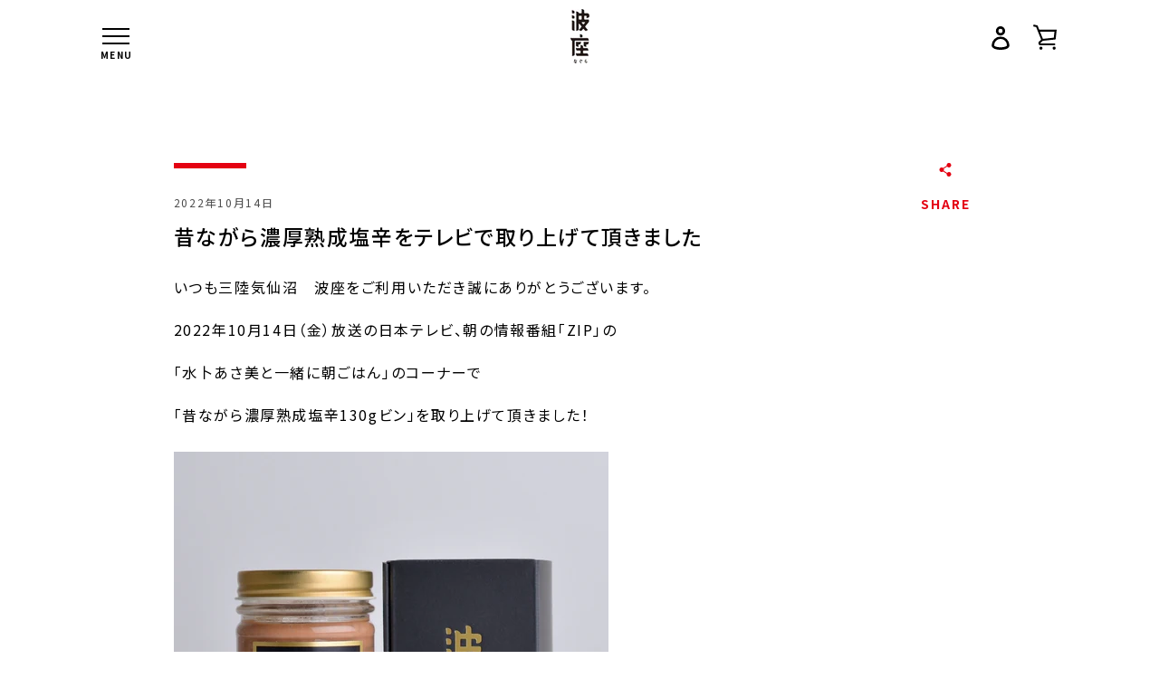

--- FILE ---
content_type: text/html; charset=utf-8
request_url: https://www.shop-nagura.com/blogs/news/%E6%98%94%E3%81%AA%E3%81%8C%E3%82%89%E6%BF%83%E5%8E%9A%E7%86%9F%E6%88%90%E5%A1%A9%E8%BE%9B%E3%81%8Czip%E3%81%AB%E3%81%A6%E5%8F%96%E3%82%8A%E4%B8%8A%E3%81%92%E3%82%89%E3%82%8C%E3%81%BE%E3%81%97%E3%81%9F
body_size: 21149
content:


<!doctype html>
<html class="supports-no-js " lang="ja">
<head>

<!-- Google tag (gtag.js) -->
<script async src="https://www.googletagmanager.com/gtag/js?id=AW-954902267"></script>
<script>
  window.dataLayer = window.dataLayer || [];
  function gtag(){dataLayer.push(arguments);}
  gtag('js', new Date());
  gtag('config', 'AW-954902267');
</script>
  
  <script src="//ajax.googleapis.com/ajax/libs/jquery/2.2.3/jquery.min.js"></script>
  <meta name="google-site-verification" content="9t9--cDgxRXzREaJgXLoHqdDtaiYEASg904C_ace9HE" />
  <meta charset="utf-8">

  <meta http-equiv="X-UA-Compatible" content="IE=edge,chrome=1">
  <meta name="viewport" content="width=device-width,initial-scale=1">
  <meta name="theme-color" content="#000">
  <link rel="canonical" href="https://www.shop-nagura.com/blogs/news/%e6%98%94%e3%81%aa%e3%81%8c%e3%82%89%e6%bf%83%e5%8e%9a%e7%86%9f%e6%88%90%e5%a1%a9%e8%be%9b%e3%81%8czip%e3%81%ab%e3%81%a6%e5%8f%96%e3%82%8a%e4%b8%8a%e3%81%92%e3%82%89%e3%82%8c%e3%81%be%e3%81%97%e3%81%9f">

  
    <link rel="shortcut icon" href="//www.shop-nagura.com/cdn/shop/files/favicon_32x32.png?v=1633278759" type="image/png">
  
  <link rel="apple-touch-icon" sizes="180x180" href="//www.shop-nagura.com/cdn/shop/t/20/assets/apple-touch-icon.png?v=159146257915830995331689931460">

  <title>
    昔ながら濃厚熟成塩辛をテレビで取り上げて頂きました &ndash; 三陸気仙沼 波座
  </title>

  
    <meta name="description" content="いつも三陸気仙沼　波座をご利用いただき誠にありがとうございます。 2022年10月14日（金）放送の日本テレビ、朝の情報番組「ZIP」の 「水卜あさ美と一緒に朝ごはん」のコーナーで 「昔ながら濃厚熟成塩辛130gビン」を取り上げて頂きました！ ▶昔ながらの濃厚熟成塩辛丸ビン130g 箱入り  ▶波座の塩辛に合う七味唐辛子1本 12ｇ    新米の時期にぴったりのご飯のお供として、 ぜひこの機会に濃厚な味わいの塩辛をお試しください。 塩辛に合う専用の七味唐辛子もオススメです！  ">
  

  <!-- /snippets/social-meta-tags.liquid -->




<meta property="og:site_name" content="三陸気仙沼 波座">
<meta property="og:url" content="https://www.shop-nagura.com/blogs/news/%e6%98%94%e3%81%aa%e3%81%8c%e3%82%89%e6%bf%83%e5%8e%9a%e7%86%9f%e6%88%90%e5%a1%a9%e8%be%9b%e3%81%8czip%e3%81%ab%e3%81%a6%e5%8f%96%e3%82%8a%e4%b8%8a%e3%81%92%e3%82%89%e3%82%8c%e3%81%be%e3%81%97%e3%81%9f">
<meta property="og:title" content="昔ながら濃厚熟成塩辛をテレビで取り上げて頂きました">
<meta property="og:type" content="article">
<meta property="og:description" content="いつも三陸気仙沼　波座をご利用いただき誠にありがとうございます。 2022年10月14日（金）放送の日本テレビ、朝の情報番組「ZIP」の 「水卜あさ美と一緒に朝ごはん」のコーナーで 「昔ながら濃厚熟成塩辛130gビン」を取り上げて頂きました！ ▶昔ながらの濃厚熟成塩辛丸ビン130g 箱入り  ▶波座の塩辛に合う七味唐辛子1本 12ｇ    新米の時期にぴったりのご飯のお供として、 ぜひこの機会に濃厚な味わいの塩辛をお試しください。 塩辛に合う専用の七味唐辛子もオススメです！  ">

<meta property="og:image" content="http://www.shop-nagura.com/cdn/shop/files/sns-share_1200x1200.png?v=1633602522">
<meta property="og:image:secure_url" content="https://www.shop-nagura.com/cdn/shop/files/sns-share_1200x1200.png?v=1633602522">


<meta name="twitter:card" content="summary_large_image">
<meta name="twitter:title" content="昔ながら濃厚熟成塩辛をテレビで取り上げて頂きました">
<meta name="twitter:description" content="いつも三陸気仙沼　波座をご利用いただき誠にありがとうございます。 2022年10月14日（金）放送の日本テレビ、朝の情報番組「ZIP」の 「水卜あさ美と一緒に朝ごはん」のコーナーで 「昔ながら濃厚熟成塩辛130gビン」を取り上げて頂きました！ ▶昔ながらの濃厚熟成塩辛丸ビン130g 箱入り  ▶波座の塩辛に合う七味唐辛子1本 12ｇ    新米の時期にぴったりのご飯のお供として、 ぜひこの機会に濃厚な味わいの塩辛をお試しください。 塩辛に合う専用の七味唐辛子もオススメです！  ">

  <style data-shopify>
  :root {
    --color-body-text: #000000;
    --color-body: #ffffff;
  }
</style>

  

  <script>window.performance && window.performance.mark && window.performance.mark('shopify.content_for_header.start');</script><meta name="google-site-verification" content="lnXq9IhG9k4XXTCPjb16OpDPT-Z0gbp2mMGp3Neci-8">
<meta name="facebook-domain-verification" content="7zlt9ls1twzxul7k4ztzntesgj92nx">
<meta name="facebook-domain-verification" content="z6yvdnugf14caj8ie9oipovb9ors4l">
<meta id="shopify-digital-wallet" name="shopify-digital-wallet" content="/56683397272/digital_wallets/dialog">
<meta name="shopify-checkout-api-token" content="db0502564ca8f27748c6651b7ed2256a">
<link rel="alternate" type="application/atom+xml" title="Feed" href="/blogs/news.atom" />
<script async="async" src="/checkouts/internal/preloads.js?locale=ja-JP"></script>
<script id="apple-pay-shop-capabilities" type="application/json">{"shopId":56683397272,"countryCode":"JP","currencyCode":"JPY","merchantCapabilities":["supports3DS"],"merchantId":"gid:\/\/shopify\/Shop\/56683397272","merchantName":"三陸気仙沼 波座","requiredBillingContactFields":["postalAddress","email","phone"],"requiredShippingContactFields":["postalAddress","email","phone"],"shippingType":"shipping","supportedNetworks":["visa","masterCard","amex","jcb","discover"],"total":{"type":"pending","label":"三陸気仙沼 波座","amount":"1.00"},"shopifyPaymentsEnabled":true,"supportsSubscriptions":true}</script>
<script id="shopify-features" type="application/json">{"accessToken":"db0502564ca8f27748c6651b7ed2256a","betas":["rich-media-storefront-analytics"],"domain":"www.shop-nagura.com","predictiveSearch":false,"shopId":56683397272,"locale":"ja"}</script>
<script>var Shopify = Shopify || {};
Shopify.shop = "nagura-shop.myshopify.com";
Shopify.locale = "ja";
Shopify.currency = {"active":"JPY","rate":"1.0"};
Shopify.country = "JP";
Shopify.theme = {"name":"波座物産様var1.0.0 - review","id":131368845464,"schema_name":"Narrative","schema_version":"10.5.0","theme_store_id":829,"role":"main"};
Shopify.theme.handle = "null";
Shopify.theme.style = {"id":null,"handle":null};
Shopify.cdnHost = "www.shop-nagura.com/cdn";
Shopify.routes = Shopify.routes || {};
Shopify.routes.root = "/";</script>
<script type="module">!function(o){(o.Shopify=o.Shopify||{}).modules=!0}(window);</script>
<script>!function(o){function n(){var o=[];function n(){o.push(Array.prototype.slice.apply(arguments))}return n.q=o,n}var t=o.Shopify=o.Shopify||{};t.loadFeatures=n(),t.autoloadFeatures=n()}(window);</script>
<script id="shop-js-analytics" type="application/json">{"pageType":"article"}</script>
<script defer="defer" async type="module" src="//www.shop-nagura.com/cdn/shopifycloud/shop-js/modules/v2/client.init-shop-cart-sync_CSE-8ASR.ja.esm.js"></script>
<script defer="defer" async type="module" src="//www.shop-nagura.com/cdn/shopifycloud/shop-js/modules/v2/chunk.common_DDD8GOhs.esm.js"></script>
<script defer="defer" async type="module" src="//www.shop-nagura.com/cdn/shopifycloud/shop-js/modules/v2/chunk.modal_B6JNj9sU.esm.js"></script>
<script type="module">
  await import("//www.shop-nagura.com/cdn/shopifycloud/shop-js/modules/v2/client.init-shop-cart-sync_CSE-8ASR.ja.esm.js");
await import("//www.shop-nagura.com/cdn/shopifycloud/shop-js/modules/v2/chunk.common_DDD8GOhs.esm.js");
await import("//www.shop-nagura.com/cdn/shopifycloud/shop-js/modules/v2/chunk.modal_B6JNj9sU.esm.js");

  window.Shopify.SignInWithShop?.initShopCartSync?.({"fedCMEnabled":true,"windoidEnabled":true});

</script>
<script id="__st">var __st={"a":56683397272,"offset":32400,"reqid":"ea0d66db-2fd4-48c5-9ba2-49d947e242ae-1769905657","pageurl":"www.shop-nagura.com\/blogs\/news\/%E6%98%94%E3%81%AA%E3%81%8C%E3%82%89%E6%BF%83%E5%8E%9A%E7%86%9F%E6%88%90%E5%A1%A9%E8%BE%9B%E3%81%8Czip%E3%81%AB%E3%81%A6%E5%8F%96%E3%82%8A%E4%B8%8A%E3%81%92%E3%82%89%E3%82%8C%E3%81%BE%E3%81%97%E3%81%9F","s":"articles-558344208536","u":"f6bc51ed6c41","p":"article","rtyp":"article","rid":558344208536};</script>
<script>window.ShopifyPaypalV4VisibilityTracking = true;</script>
<script id="captcha-bootstrap">!function(){'use strict';const t='contact',e='account',n='new_comment',o=[[t,t],['blogs',n],['comments',n],[t,'customer']],c=[[e,'customer_login'],[e,'guest_login'],[e,'recover_customer_password'],[e,'create_customer']],r=t=>t.map((([t,e])=>`form[action*='/${t}']:not([data-nocaptcha='true']) input[name='form_type'][value='${e}']`)).join(','),a=t=>()=>t?[...document.querySelectorAll(t)].map((t=>t.form)):[];function s(){const t=[...o],e=r(t);return a(e)}const i='password',u='form_key',d=['recaptcha-v3-token','g-recaptcha-response','h-captcha-response',i],f=()=>{try{return window.sessionStorage}catch{return}},m='__shopify_v',_=t=>t.elements[u];function p(t,e,n=!1){try{const o=window.sessionStorage,c=JSON.parse(o.getItem(e)),{data:r}=function(t){const{data:e,action:n}=t;return t[m]||n?{data:e,action:n}:{data:t,action:n}}(c);for(const[e,n]of Object.entries(r))t.elements[e]&&(t.elements[e].value=n);n&&o.removeItem(e)}catch(o){console.error('form repopulation failed',{error:o})}}const l='form_type',E='cptcha';function T(t){t.dataset[E]=!0}const w=window,h=w.document,L='Shopify',v='ce_forms',y='captcha';let A=!1;((t,e)=>{const n=(g='f06e6c50-85a8-45c8-87d0-21a2b65856fe',I='https://cdn.shopify.com/shopifycloud/storefront-forms-hcaptcha/ce_storefront_forms_captcha_hcaptcha.v1.5.2.iife.js',D={infoText:'hCaptchaによる保護',privacyText:'プライバシー',termsText:'利用規約'},(t,e,n)=>{const o=w[L][v],c=o.bindForm;if(c)return c(t,g,e,D).then(n);var r;o.q.push([[t,g,e,D],n]),r=I,A||(h.body.append(Object.assign(h.createElement('script'),{id:'captcha-provider',async:!0,src:r})),A=!0)});var g,I,D;w[L]=w[L]||{},w[L][v]=w[L][v]||{},w[L][v].q=[],w[L][y]=w[L][y]||{},w[L][y].protect=function(t,e){n(t,void 0,e),T(t)},Object.freeze(w[L][y]),function(t,e,n,w,h,L){const[v,y,A,g]=function(t,e,n){const i=e?o:[],u=t?c:[],d=[...i,...u],f=r(d),m=r(i),_=r(d.filter((([t,e])=>n.includes(e))));return[a(f),a(m),a(_),s()]}(w,h,L),I=t=>{const e=t.target;return e instanceof HTMLFormElement?e:e&&e.form},D=t=>v().includes(t);t.addEventListener('submit',(t=>{const e=I(t);if(!e)return;const n=D(e)&&!e.dataset.hcaptchaBound&&!e.dataset.recaptchaBound,o=_(e),c=g().includes(e)&&(!o||!o.value);(n||c)&&t.preventDefault(),c&&!n&&(function(t){try{if(!f())return;!function(t){const e=f();if(!e)return;const n=_(t);if(!n)return;const o=n.value;o&&e.removeItem(o)}(t);const e=Array.from(Array(32),(()=>Math.random().toString(36)[2])).join('');!function(t,e){_(t)||t.append(Object.assign(document.createElement('input'),{type:'hidden',name:u})),t.elements[u].value=e}(t,e),function(t,e){const n=f();if(!n)return;const o=[...t.querySelectorAll(`input[type='${i}']`)].map((({name:t})=>t)),c=[...d,...o],r={};for(const[a,s]of new FormData(t).entries())c.includes(a)||(r[a]=s);n.setItem(e,JSON.stringify({[m]:1,action:t.action,data:r}))}(t,e)}catch(e){console.error('failed to persist form',e)}}(e),e.submit())}));const S=(t,e)=>{t&&!t.dataset[E]&&(n(t,e.some((e=>e===t))),T(t))};for(const o of['focusin','change'])t.addEventListener(o,(t=>{const e=I(t);D(e)&&S(e,y())}));const B=e.get('form_key'),M=e.get(l),P=B&&M;t.addEventListener('DOMContentLoaded',(()=>{const t=y();if(P)for(const e of t)e.elements[l].value===M&&p(e,B);[...new Set([...A(),...v().filter((t=>'true'===t.dataset.shopifyCaptcha))])].forEach((e=>S(e,t)))}))}(h,new URLSearchParams(w.location.search),n,t,e,['guest_login'])})(!0,!0)}();</script>
<script integrity="sha256-4kQ18oKyAcykRKYeNunJcIwy7WH5gtpwJnB7kiuLZ1E=" data-source-attribution="shopify.loadfeatures" defer="defer" src="//www.shop-nagura.com/cdn/shopifycloud/storefront/assets/storefront/load_feature-a0a9edcb.js" crossorigin="anonymous"></script>
<script data-source-attribution="shopify.dynamic_checkout.dynamic.init">var Shopify=Shopify||{};Shopify.PaymentButton=Shopify.PaymentButton||{isStorefrontPortableWallets:!0,init:function(){window.Shopify.PaymentButton.init=function(){};var t=document.createElement("script");t.src="https://www.shop-nagura.com/cdn/shopifycloud/portable-wallets/latest/portable-wallets.ja.js",t.type="module",document.head.appendChild(t)}};
</script>
<script data-source-attribution="shopify.dynamic_checkout.buyer_consent">
  function portableWalletsHideBuyerConsent(e){var t=document.getElementById("shopify-buyer-consent"),n=document.getElementById("shopify-subscription-policy-button");t&&n&&(t.classList.add("hidden"),t.setAttribute("aria-hidden","true"),n.removeEventListener("click",e))}function portableWalletsShowBuyerConsent(e){var t=document.getElementById("shopify-buyer-consent"),n=document.getElementById("shopify-subscription-policy-button");t&&n&&(t.classList.remove("hidden"),t.removeAttribute("aria-hidden"),n.addEventListener("click",e))}window.Shopify?.PaymentButton&&(window.Shopify.PaymentButton.hideBuyerConsent=portableWalletsHideBuyerConsent,window.Shopify.PaymentButton.showBuyerConsent=portableWalletsShowBuyerConsent);
</script>
<script data-source-attribution="shopify.dynamic_checkout.cart.bootstrap">document.addEventListener("DOMContentLoaded",(function(){function t(){return document.querySelector("shopify-accelerated-checkout-cart, shopify-accelerated-checkout")}if(t())Shopify.PaymentButton.init();else{new MutationObserver((function(e,n){t()&&(Shopify.PaymentButton.init(),n.disconnect())})).observe(document.body,{childList:!0,subtree:!0})}}));
</script>
<link id="shopify-accelerated-checkout-styles" rel="stylesheet" media="screen" href="https://www.shop-nagura.com/cdn/shopifycloud/portable-wallets/latest/accelerated-checkout-backwards-compat.css" crossorigin="anonymous">
<style id="shopify-accelerated-checkout-cart">
        #shopify-buyer-consent {
  margin-top: 1em;
  display: inline-block;
  width: 100%;
}

#shopify-buyer-consent.hidden {
  display: none;
}

#shopify-subscription-policy-button {
  background: none;
  border: none;
  padding: 0;
  text-decoration: underline;
  font-size: inherit;
  cursor: pointer;
}

#shopify-subscription-policy-button::before {
  box-shadow: none;
}

      </style>

<script>window.performance && window.performance.mark && window.performance.mark('shopify.content_for_header.end');</script>

  



<style>@font-face {
  font-family: "Open Sans";
  font-weight: 700;
  font-style: normal;
  src: url("//www.shop-nagura.com/cdn/fonts/open_sans/opensans_n7.a9393be1574ea8606c68f4441806b2711d0d13e4.woff2") format("woff2"),
       url("//www.shop-nagura.com/cdn/fonts/open_sans/opensans_n7.7b8af34a6ebf52beb1a4c1d8c73ad6910ec2e553.woff") format("woff");
}

  @font-face {
  font-family: "Open Sans";
  font-weight: 400;
  font-style: normal;
  src: url("//www.shop-nagura.com/cdn/fonts/open_sans/opensans_n4.c32e4d4eca5273f6d4ee95ddf54b5bbb75fc9b61.woff2") format("woff2"),
       url("//www.shop-nagura.com/cdn/fonts/open_sans/opensans_n4.5f3406f8d94162b37bfa232b486ac93ee892406d.woff") format("woff");
}

/* ------------------------ Critical Helper Classes ------------------------- */
.critical-hide {
  display: none;
}

.critical-clear {
  opacity: 0;
  visibility: hidden;
}

.drawer-cover {
  opacity: 0;
}

.main-content .shopify-section {
  display: none;
}

.main-content .shopify-section:first-child {
  display: inherit;
}

body:not(.template-index) .main-content {
  opacity: 0;
}


/* ----------------------------- Global Styles ------------------------------ */
*, *::before, *::after {
  box-sizing: border-box;
}

html {
  font-size: 62.5%;
  background-color: #ffffff;
}

body {
  margin: 0;
  font-size: 1.6rem;
  font-family: "Open Sans", sans-serif;
  font-style: normal;
  font-weight: 400;
  color: #000000;
  line-height: 1.625;
}

.page-width {
  max-width: 980px;
  padding: 0 20px;
  margin: 0 auto;
}

/* ---------------------------- Helper Classes ------------------------------ */
.visually-hidden,
.icon__fallback-text {
  position: absolute !important;
  overflow: hidden;
  clip: rect(0 0 0 0);
  height: 1px;
  width: 1px;
  padding: 0;
  border: 0;
}

/* ----------------------------- Typography --------------------------------- */
body {
  -webkit-font-smoothing: antialiased;
  -webkit-text-size-adjust: 100%;
}

.h4 {
  letter-spacing: inherit;
  text-transform: inherit;
  font-family: "Open Sans", sans-serif;
  font-style: normal;
  font-weight: 700;
}


.h4 a {
  color: inherit;
  text-decoration: none;
  font-weight: inherit;
}

.h4 {
  font-size: 2.2rem;
}

@media only screen and (min-width: 750px) {
  .h4 {
    font-size: 2.4rem;
    line-height: 1.5;
  }
}

/* ------------------------------ Buttons ----------------------------------- */
.btn,
.btn--secondary {
  -moz-user-select: "none";
  -ms-user-select: "none";
  -webkit-user-select: "none";
  user-select: "none";
  -webkit-appearance: none;
  -moz-appearance: none;
  appearance: none;
  display: inline-block;
  position: relative;
  width: auto;
  background-color: #e40112;
  border-radius: 0;
  color: #ffffff;
  border: 2px solid #e40112;
  font-size: 1.4rem;
  font-weight: 700;
  letter-spacing: 1.5px;
  text-decoration: none;
  text-align: center;
  text-transform: uppercase;
  padding: 10px 30px;
  line-height: 2.2;
  vertical-align: middle;
  cursor: pointer;
  transition: outline 0.1s linear;
  box-sizing: border-box;
}

.btn--square {
  width: 50px;
  height: 50px;
  padding: 0;
  text-align: center;
  line-height: 50px;
}

.btn--clear {
  position: relative;
  background-color: transparent;
  border: 0;
  color: #000000;
  transition: 0.15s opacity ease-out;
}

.btn--clear:hover::after,
.btn--clear::after {
  outline: 0 !important;
}

.btn::after,
.btn--secondary::after {
  content: '';
  display: block;
  position: absolute;
  top: 0;
  left: 0;
  width: 100%;
  height: 100%;
  outline: 2px solid #e40112;
  transition: outline 0.1s linear;
}

/* -------------------------------- Icons ----------------------------------- */
.icon {
  display: inline-block;
  width: 20px;
  height: 20px;
  vertical-align: middle;
}

/* ----------------------------- Site Header -------------------------------- */
.site-header {
  position: relative;
  transition: transform 0.25s ease-out;
  z-index: 10;
}

.site-header--transparent {
  position: absolute;
  top: 0;
  left: 0;
  right: 0;
  z-index: 10;
}

.site-header__wrapper {
  position: relative;
  min-height: 60px;
  width: 100%;
  background-color: #ffffff;
  z-index: 10;
}

.site-header--transparent .site-header__wrapper {
  background-color: transparent;
}

.site-header__wrapper svg {
  fill: #000000;
}

.site-header__wrapper--transitioning {
  transition: background-color 0.25s ease-out, margin-top 0.25s ease-out;
}

.announcement-bar {
  display: none;
  text-align: center;
  position: relative;
  text-decoration: none;
  z-index: 10;
}

.announcement-bar--visible {
  display: block;
}

.announcement-bar__message {
  font-size: 16px;
  font-weight: 700;
  padding: 10px 20px;
  margin-bottom: 0;
}

.announcement-bar__message .icon {
  fill: currentColor;
}

.announcement-bar__close {
  position: absolute;
  right: 20px;
  padding: 0;
  width: 30px;
  height: 30px;
  line-height: 100%;
  top: 50%;
  -ms-transform: translateY(-50%);
  -webkit-transform: translateY(-50%);
  transform: translateY(-50%);
}

.announcement-bar__close .icon {
  width: 12px;
  height: 12px;
  fill: currentColor;
}

.site-header-sections {
  display: -webkit-flex;
  display: -ms-flexbox;
  display: flex;
  width: 100%;
  -ms-flex-align: center;
  -webkit-align-items: center;
  -moz-align-items: center;
  -ms-align-items: center;
  -o-align-items: center;
  align-items: center;
  min-height: 60px;
}

.site-header__section--title {
  display: -webkit-flex;
  display: -ms-flexbox;
  display: flex;
  width: 100%;
  -webkit-justify-content: center;
  -ms-justify-content: center;
  justify-content: center;
}

.site-header__logo-wrapper {
  display: inline-block;
  margin: 0;
  padding: 10px 0;
  text-align: center;
  line-height: 1.2;
}

.site-header__logo {
  display: block;
}

.site-header__logo-image {
  display: block;
  margin: 0 auto;
}

.site-header--transparent .site-header__logo-image {
  display: none;
}

@media only screen and (max-width: 749px) {
  .site-header__logo-image {
    max-height: 30px;
  }
}

.site-header__logo-image--transparent {
  display: none;
}

.site-header--transparent .site-header__logo-image--transparent {
  display: block;
}

.navigation-open .site-header__logo-image--transparent,
html.supports-no-js .site-header__logo-image--transparent {
  display: none;
}

.site-header__cart svg {
  width: 22px;
  height: 30px;
  margin: -2px 0 0 -2px;
}

@media only screen and (min-width: 750px) {
  .site-header__cart svg {
    width: 26px;
  }
}

.site-header__cart::after {
  border-color: #000000;
}

.site-header__cart-bubble {
  position: absolute;
  top: 15px;
  right: 10px;
  width: 10px;
  height: 10px;
  background-color: #b76b50;
  border-radius: 50%;
  opacity: 0;
  transition: all 0.25s ease-out;
  -ms-transform: scale(0);
  -webkit-transform: scale(0);
  transform: scale(0);
}

@media only screen and (min-width: 750px) {
  .site-header__cart-bubble {
    top:15px;
    right: 9px;
  }
}

.site-header__cart .site-header__cart-bubble {
  top: 13px;
}

@media only screen and (min-width: 750px) {
  .site-header__cart .site-header__cart-bubble {
    top: 12px;
  }
}

.site-header__cart-bubble--visible {
  opacity: 1;
  -ms-transform: scale(1);
  -webkit-transform: scale(1);
  transform: scale(1);
}

.burger-icon {
  display: block;
  height: 2px;
  width: 16px;
  left: 50%;
  margin-left: -8px;
  background: #000000;
  position: absolute;
  transition: all 0.25s ease-out;
}

@media only screen and (min-width: 750px) {
  .burger-icon {
    height:2px;
    width: 24px;
    left: 50%;
    margin-left: -12px;
  }
}

.burger-icon--top {
  top: 18px;
}

@media only screen and (min-width: 750px) {
  .burger-icon--top {
    top: 16px;
  }
}

.site-header__navigation--active .burger-icon--top {
  top: 25px;
  transform: rotate(45deg);
}

.burger-icon--mid {
  top: 24px;
}

@media only screen and (min-width: 750px) {
  .burger-icon--mid {
    top: 24px;
  }
}

.site-header__navigation--active .burger-icon--mid {
  opacity: 0;
}

.burger-icon--bottom {
  top: 30px;
}

@media only screen and (min-width: 750px) {
  .burger-icon--bottom {
    top: 32px;
  }
}

.site-header__navigation--active .burger-icon--bottom {
  top: 25px;
  transform: rotate(-45deg);
}

.site-header__navigation {
  position: relative;
}

.site-header__navigation svg {
  width: 20px;
  height: 30px;
}

.site-header__navigation::after {
  border-color: #4a4a4a;
}

/* ----------------------------- Slideshow --------------------------------- */
.slideshow {
  display: -webkit-flex;
  display: -ms-flexbox;
  display: flex;
  width: 100%;
  position: relative;
  overflow: hidden;
  min-height: 300px;
  max-height: calc(100vh - 35px);
  background-color: #d9d9d9;
}

.slideshow--full .slideshow {
  height: calc(100vh - 35px);
}

@media only screen and (max-width: 749px) {
  .slideshow--adapt .slideshow {
    max-height: 125vw;
    min-height: 75vw;
  }
}

.slideshow__slides {
  margin: 0;
  padding: 0;
  list-style: none;
}

.slideshow__slide {
  position: absolute;
  height: 100%;
  width: 100%;
  opacity: 0;
  z-index: 0;
  transition: all 0.5s cubic-bezier(0, 0, 0, 1);
}

.slideshow__slide--active {
  transition: all 0.5s cubic-bezier(0, 0, 0, 1);
  opacity: 1;
  z-index: 2;
}

.slideshow__overlay::before {
  content: '';
  position: absolute;
  top: 0;
  right: 0;
  bottom: 0;
  left: 0;
  z-index: 3;
}

.slideshow__image {
  height: 100%;
  width: 100%;
  object-fit: cover;
  z-index: 1;
  transition: opacity 0.8s cubic-bezier(0.44, 0.13, 0.48, 0.87),filter 400ms,-webkit-filter 400ms;
  font-family: "object-fit: cover";
}

.slideshow__image .placeholder-svg {
  display: block;
  fill: rgba(74,74,74,0.35);
  background-color: #f1eee6;
  position: absolute;
  top: 50%;
  left: 50%;
  height: 100%;
  width: auto;
  max-height: none;
  max-width: none;
  -ms-transform: translate(-50%, -50%);
  -webkit-transform: translate(-50%, -50%);
  transform: translate(-50%, -50%);
}

.slideshow__image .placeholder-background {
  background-color: #faf9f6;
  position: absolute;
  top: 0;
  right: 0;
  bottom: 0;
  left: 0;
}

.slideshow__navigation {
  margin: 0;
  padding: 0;
  list-style: none;
}

.slideshow__text-content-mobile,
.slideshow__button-cta-single {
  display: none;
}

.slideshow__indicators {
  margin: 0;
  padding: 0;
  list-style: none;
}
</style>

  


<link title="theme" rel="preload" href="//www.shop-nagura.com/cdn/shop/t/20/assets/theme.scss.css?v=151288615664441041761762209326" as="style">
<noscript><link rel="stylesheet" href="//www.shop-nagura.com/cdn/shop/t/20/assets/theme.scss.css?v=151288615664441041761762209326"></noscript>

<script>
/*! loadCSS. [c]2017 Filament Group, Inc. MIT License */
!function(a){"use strict";var b=function(b,c,d){function e(a){return h.body?a():void setTimeout(function(){e(a)})}function f(){i.addEventListener&&i.removeEventListener("load",f);if(!Shopify.designMode)i.media=d||"all"}var g,h=a.document,i=h.createElement("link");if(c)g=c;else{var j=(h.body||h.getElementsByTagName("head")[0]).childNodes;g=j[j.length-1]}var k=h.styleSheets;i.rel="stylesheet",i.href=b,i.media=Shopify.designMode?d||"all":"only x",e(function(){g.parentNode.insertBefore(i,c?g:g.nextSibling)});var l=function(a){for(var b=i.href,c=k.length;c--;)if(k[c].href===b)return a();setTimeout(function(){l(a)})};return i.addEventListener&&i.addEventListener("load",f),i.onloadcssdefined=l,l(f),i};"undefined"!=typeof exports?exports.loadCSS=b:a.loadCSS=b}("undefined"!=typeof global?global:this);
/*! onloadCSS. (onload callback for loadCSS) [c]2017 Filament Group, Inc. MIT License */
function onloadCSS(a,b){function c(){!d&&b&&(d=!0,b.call(a))}var d;a.addEventListener&&a.addEventListener("load",c),a.attachEvent&&a.attachEvent("onload",c),"isApplicationInstalled"in navigator&&"onloadcssdefined"in a&&a.onloadcssdefined(c)}

// Insert our stylesheet before our preload <link> tag
var preload = document.querySelector('link[href="//www.shop-nagura.com/cdn/shop/t/20/assets/theme.scss.css?v=151288615664441041761762209326"]');
var stylesheet = loadCSS('//www.shop-nagura.com/cdn/shop/t/20/assets/theme.scss.css?v=151288615664441041761762209326', preload);
// Create a property to easily detect if the stylesheet is done loading
onloadCSS(stylesheet, function() { stylesheet.loaded = true; });
</script>

  <script>
    var theme = {
      stylesheet: "//www.shop-nagura.com/cdn/shop/t/20/assets/theme.scss.css?v=151288615664441041761762209326",
      modelViewerUiSprite: "//www.shop-nagura.com/cdn/shop/t/20/assets/model-viewer-ui-sprite.svg?v=51012726060321609211689931460",
      plyrSprite: "//www.shop-nagura.com/cdn/shop/t/20/assets/plyr-sprite.svg?v=50389300931231853141689931460",
      strings: {
        addToCart: "カートに入れる",
        soldOut: "売り切れ",
        unavailable: "お取り扱いできません",
        addItemSuccess: "商品がカートに追加されました！",
        viewCart: "カートを見る",
        external: "外部のウェブサイトを開きます。",
        newWindow: "新しいウィンドウで開きます。",
        newWindowExternal: "外部のウェブサイトを新しいウィンドウで開きます。",
        cartError: "お客様のカートをアップデートするときにエラーが発生しました。再度お試しください。",
        cartQuantityError: "[title]は[quantity]個しかカートに追加することができません。",
        regularPrice: "通常価格",
        salePrice: "販売価格",
        unitPrice: "単価",
        unitPriceSeparator: "あたり",
        newsletter: {
          blankError: "Eメールは空欄にできません。",
          invalidError: "有効なEメールアドレスを入力して下さい。"
        },
        map: {
          zeroResults: "その住所は見つかりませんでした",
          overQueryLimit: "Google APIの使用量の制限を超えました。\u003ca href=\"https:\/\/developers.google.com\/maps\/premium\/usage-limits\"\u003eプレミアムプラン\u003c\/a\u003eへのアップグレードをご検討ください。",
          authError: "あなたのGoogle Mapsのアカウント認証で問題が発生しました。\u003ca href=\"https:\/\/developers.google.com\/maps\/documentation\/javascript\/get-api-key\"\u003eJavaScript API\u003c\/a\u003eと\u003ca href=\"https:\/\/developers.google.com\/maps\/documentation\/geocoding\/get-api-key\"\u003eジオコーディング API\u003c\/a\u003eを作成し、アプリの許可を有効にしてください。",
          addressError: "住所を調べる際にエラーが発生しました"
        },
        slideshow: {
          loadSlideA11yString: "スライド[slide_number]を読み込む",
          activeSlideA11yString: "スライド[slide_number]、現在"
        }
      },
      isOnline: true,
      moneyFormat: "{{amount_no_decimals}}円",
      mediaQuerySmall: 750,
      mediaQueryMedium: 990
    };

    

    document.documentElement.className = document.documentElement.className.replace('supports-no-js', '');
  </script>

  <script src="//www.shop-nagura.com/cdn/shop/t/20/assets/lazysizes.min.js?v=41644173127543473891689931460" async="async"></script>
  <script src="//www.shop-nagura.com/cdn/shop/t/20/assets/vendor.min.js?v=85821191610609335681689931460" defer="defer"></script>
  <script src="//www.shop-nagura.com/cdn/shop/t/20/assets/theme.min.js?v=77520253459461254501705393716" defer="defer"></script>
  <script src="//www.shop-nagura.com/cdn/shop/t/20/assets/custom.js?v=4012982073880900061689931460" defer="defer"></script>
  
  <!-- 追加ファイル -->
  <link href="//www.shop-nagura.com/cdn/shop/t/20/assets/swiper.min.css?v=37397492775089504191689931460" rel="stylesheet" type="text/css" media="all" />
  <link href="//www.shop-nagura.com/cdn/shop/t/20/assets/original.scss.css?v=111509423126264286201767747443" rel="stylesheet" type="text/css" media="all" />
  <script src="//www.shop-nagura.com/cdn/shop/t/20/assets/swiper.min.js?v=137106962066893262791689931460" defer="defer"></script>
  <script src="//www.shop-nagura.com/cdn/shop/t/20/assets/jquery.cookie.js?v=60796084563280840391689931460" defer="defer"></script>
  <script src="//www.shop-nagura.com/cdn/shop/t/20/assets/original_ill.js?v=10767840191457995751763447918" defer="defer"></script>
  
  <!-- / 追加ファイル -->
  
<link href="https://monorail-edge.shopifysvc.com" rel="dns-prefetch">
<script>(function(){if ("sendBeacon" in navigator && "performance" in window) {try {var session_token_from_headers = performance.getEntriesByType('navigation')[0].serverTiming.find(x => x.name == '_s').description;} catch {var session_token_from_headers = undefined;}var session_cookie_matches = document.cookie.match(/_shopify_s=([^;]*)/);var session_token_from_cookie = session_cookie_matches && session_cookie_matches.length === 2 ? session_cookie_matches[1] : "";var session_token = session_token_from_headers || session_token_from_cookie || "";function handle_abandonment_event(e) {var entries = performance.getEntries().filter(function(entry) {return /monorail-edge.shopifysvc.com/.test(entry.name);});if (!window.abandonment_tracked && entries.length === 0) {window.abandonment_tracked = true;var currentMs = Date.now();var navigation_start = performance.timing.navigationStart;var payload = {shop_id: 56683397272,url: window.location.href,navigation_start,duration: currentMs - navigation_start,session_token,page_type: "article"};window.navigator.sendBeacon("https://monorail-edge.shopifysvc.com/v1/produce", JSON.stringify({schema_id: "online_store_buyer_site_abandonment/1.1",payload: payload,metadata: {event_created_at_ms: currentMs,event_sent_at_ms: currentMs}}));}}window.addEventListener('pagehide', handle_abandonment_event);}}());</script>
<script id="web-pixels-manager-setup">(function e(e,d,r,n,o){if(void 0===o&&(o={}),!Boolean(null===(a=null===(i=window.Shopify)||void 0===i?void 0:i.analytics)||void 0===a?void 0:a.replayQueue)){var i,a;window.Shopify=window.Shopify||{};var t=window.Shopify;t.analytics=t.analytics||{};var s=t.analytics;s.replayQueue=[],s.publish=function(e,d,r){return s.replayQueue.push([e,d,r]),!0};try{self.performance.mark("wpm:start")}catch(e){}var l=function(){var e={modern:/Edge?\/(1{2}[4-9]|1[2-9]\d|[2-9]\d{2}|\d{4,})\.\d+(\.\d+|)|Firefox\/(1{2}[4-9]|1[2-9]\d|[2-9]\d{2}|\d{4,})\.\d+(\.\d+|)|Chrom(ium|e)\/(9{2}|\d{3,})\.\d+(\.\d+|)|(Maci|X1{2}).+ Version\/(15\.\d+|(1[6-9]|[2-9]\d|\d{3,})\.\d+)([,.]\d+|)( \(\w+\)|)( Mobile\/\w+|) Safari\/|Chrome.+OPR\/(9{2}|\d{3,})\.\d+\.\d+|(CPU[ +]OS|iPhone[ +]OS|CPU[ +]iPhone|CPU IPhone OS|CPU iPad OS)[ +]+(15[._]\d+|(1[6-9]|[2-9]\d|\d{3,})[._]\d+)([._]\d+|)|Android:?[ /-](13[3-9]|1[4-9]\d|[2-9]\d{2}|\d{4,})(\.\d+|)(\.\d+|)|Android.+Firefox\/(13[5-9]|1[4-9]\d|[2-9]\d{2}|\d{4,})\.\d+(\.\d+|)|Android.+Chrom(ium|e)\/(13[3-9]|1[4-9]\d|[2-9]\d{2}|\d{4,})\.\d+(\.\d+|)|SamsungBrowser\/([2-9]\d|\d{3,})\.\d+/,legacy:/Edge?\/(1[6-9]|[2-9]\d|\d{3,})\.\d+(\.\d+|)|Firefox\/(5[4-9]|[6-9]\d|\d{3,})\.\d+(\.\d+|)|Chrom(ium|e)\/(5[1-9]|[6-9]\d|\d{3,})\.\d+(\.\d+|)([\d.]+$|.*Safari\/(?![\d.]+ Edge\/[\d.]+$))|(Maci|X1{2}).+ Version\/(10\.\d+|(1[1-9]|[2-9]\d|\d{3,})\.\d+)([,.]\d+|)( \(\w+\)|)( Mobile\/\w+|) Safari\/|Chrome.+OPR\/(3[89]|[4-9]\d|\d{3,})\.\d+\.\d+|(CPU[ +]OS|iPhone[ +]OS|CPU[ +]iPhone|CPU IPhone OS|CPU iPad OS)[ +]+(10[._]\d+|(1[1-9]|[2-9]\d|\d{3,})[._]\d+)([._]\d+|)|Android:?[ /-](13[3-9]|1[4-9]\d|[2-9]\d{2}|\d{4,})(\.\d+|)(\.\d+|)|Mobile Safari.+OPR\/([89]\d|\d{3,})\.\d+\.\d+|Android.+Firefox\/(13[5-9]|1[4-9]\d|[2-9]\d{2}|\d{4,})\.\d+(\.\d+|)|Android.+Chrom(ium|e)\/(13[3-9]|1[4-9]\d|[2-9]\d{2}|\d{4,})\.\d+(\.\d+|)|Android.+(UC? ?Browser|UCWEB|U3)[ /]?(15\.([5-9]|\d{2,})|(1[6-9]|[2-9]\d|\d{3,})\.\d+)\.\d+|SamsungBrowser\/(5\.\d+|([6-9]|\d{2,})\.\d+)|Android.+MQ{2}Browser\/(14(\.(9|\d{2,})|)|(1[5-9]|[2-9]\d|\d{3,})(\.\d+|))(\.\d+|)|K[Aa][Ii]OS\/(3\.\d+|([4-9]|\d{2,})\.\d+)(\.\d+|)/},d=e.modern,r=e.legacy,n=navigator.userAgent;return n.match(d)?"modern":n.match(r)?"legacy":"unknown"}(),u="modern"===l?"modern":"legacy",c=(null!=n?n:{modern:"",legacy:""})[u],f=function(e){return[e.baseUrl,"/wpm","/b",e.hashVersion,"modern"===e.buildTarget?"m":"l",".js"].join("")}({baseUrl:d,hashVersion:r,buildTarget:u}),m=function(e){var d=e.version,r=e.bundleTarget,n=e.surface,o=e.pageUrl,i=e.monorailEndpoint;return{emit:function(e){var a=e.status,t=e.errorMsg,s=(new Date).getTime(),l=JSON.stringify({metadata:{event_sent_at_ms:s},events:[{schema_id:"web_pixels_manager_load/3.1",payload:{version:d,bundle_target:r,page_url:o,status:a,surface:n,error_msg:t},metadata:{event_created_at_ms:s}}]});if(!i)return console&&console.warn&&console.warn("[Web Pixels Manager] No Monorail endpoint provided, skipping logging."),!1;try{return self.navigator.sendBeacon.bind(self.navigator)(i,l)}catch(e){}var u=new XMLHttpRequest;try{return u.open("POST",i,!0),u.setRequestHeader("Content-Type","text/plain"),u.send(l),!0}catch(e){return console&&console.warn&&console.warn("[Web Pixels Manager] Got an unhandled error while logging to Monorail."),!1}}}}({version:r,bundleTarget:l,surface:e.surface,pageUrl:self.location.href,monorailEndpoint:e.monorailEndpoint});try{o.browserTarget=l,function(e){var d=e.src,r=e.async,n=void 0===r||r,o=e.onload,i=e.onerror,a=e.sri,t=e.scriptDataAttributes,s=void 0===t?{}:t,l=document.createElement("script"),u=document.querySelector("head"),c=document.querySelector("body");if(l.async=n,l.src=d,a&&(l.integrity=a,l.crossOrigin="anonymous"),s)for(var f in s)if(Object.prototype.hasOwnProperty.call(s,f))try{l.dataset[f]=s[f]}catch(e){}if(o&&l.addEventListener("load",o),i&&l.addEventListener("error",i),u)u.appendChild(l);else{if(!c)throw new Error("Did not find a head or body element to append the script");c.appendChild(l)}}({src:f,async:!0,onload:function(){if(!function(){var e,d;return Boolean(null===(d=null===(e=window.Shopify)||void 0===e?void 0:e.analytics)||void 0===d?void 0:d.initialized)}()){var d=window.webPixelsManager.init(e)||void 0;if(d){var r=window.Shopify.analytics;r.replayQueue.forEach((function(e){var r=e[0],n=e[1],o=e[2];d.publishCustomEvent(r,n,o)})),r.replayQueue=[],r.publish=d.publishCustomEvent,r.visitor=d.visitor,r.initialized=!0}}},onerror:function(){return m.emit({status:"failed",errorMsg:"".concat(f," has failed to load")})},sri:function(e){var d=/^sha384-[A-Za-z0-9+/=]+$/;return"string"==typeof e&&d.test(e)}(c)?c:"",scriptDataAttributes:o}),m.emit({status:"loading"})}catch(e){m.emit({status:"failed",errorMsg:(null==e?void 0:e.message)||"Unknown error"})}}})({shopId: 56683397272,storefrontBaseUrl: "https://www.shop-nagura.com",extensionsBaseUrl: "https://extensions.shopifycdn.com/cdn/shopifycloud/web-pixels-manager",monorailEndpoint: "https://monorail-edge.shopifysvc.com/unstable/produce_batch",surface: "storefront-renderer",enabledBetaFlags: ["2dca8a86"],webPixelsConfigList: [{"id":"623083672","configuration":"{\"config\":\"{\\\"google_tag_ids\\\":[\\\"G-WYKF06YYVJ\\\",\\\"GT-M3KFZFH\\\"],\\\"target_country\\\":\\\"JP\\\",\\\"gtag_events\\\":[{\\\"type\\\":\\\"search\\\",\\\"action_label\\\":\\\"G-WYKF06YYVJ\\\"},{\\\"type\\\":\\\"begin_checkout\\\",\\\"action_label\\\":\\\"G-WYKF06YYVJ\\\"},{\\\"type\\\":\\\"view_item\\\",\\\"action_label\\\":[\\\"G-WYKF06YYVJ\\\",\\\"MC-MDGVRKWY1C\\\"]},{\\\"type\\\":\\\"purchase\\\",\\\"action_label\\\":[\\\"G-WYKF06YYVJ\\\",\\\"MC-MDGVRKWY1C\\\"]},{\\\"type\\\":\\\"page_view\\\",\\\"action_label\\\":[\\\"G-WYKF06YYVJ\\\",\\\"MC-MDGVRKWY1C\\\"]},{\\\"type\\\":\\\"add_payment_info\\\",\\\"action_label\\\":\\\"G-WYKF06YYVJ\\\"},{\\\"type\\\":\\\"add_to_cart\\\",\\\"action_label\\\":\\\"G-WYKF06YYVJ\\\"}],\\\"enable_monitoring_mode\\\":false}\"}","eventPayloadVersion":"v1","runtimeContext":"OPEN","scriptVersion":"b2a88bafab3e21179ed38636efcd8a93","type":"APP","apiClientId":1780363,"privacyPurposes":[],"dataSharingAdjustments":{"protectedCustomerApprovalScopes":["read_customer_address","read_customer_email","read_customer_name","read_customer_personal_data","read_customer_phone"]}},{"id":"shopify-app-pixel","configuration":"{}","eventPayloadVersion":"v1","runtimeContext":"STRICT","scriptVersion":"0450","apiClientId":"shopify-pixel","type":"APP","privacyPurposes":["ANALYTICS","MARKETING"]},{"id":"shopify-custom-pixel","eventPayloadVersion":"v1","runtimeContext":"LAX","scriptVersion":"0450","apiClientId":"shopify-pixel","type":"CUSTOM","privacyPurposes":["ANALYTICS","MARKETING"]}],isMerchantRequest: false,initData: {"shop":{"name":"三陸気仙沼 波座","paymentSettings":{"currencyCode":"JPY"},"myshopifyDomain":"nagura-shop.myshopify.com","countryCode":"JP","storefrontUrl":"https:\/\/www.shop-nagura.com"},"customer":null,"cart":null,"checkout":null,"productVariants":[],"purchasingCompany":null},},"https://www.shop-nagura.com/cdn","1d2a099fw23dfb22ep557258f5m7a2edbae",{"modern":"","legacy":""},{"shopId":"56683397272","storefrontBaseUrl":"https:\/\/www.shop-nagura.com","extensionBaseUrl":"https:\/\/extensions.shopifycdn.com\/cdn\/shopifycloud\/web-pixels-manager","surface":"storefront-renderer","enabledBetaFlags":"[\"2dca8a86\"]","isMerchantRequest":"false","hashVersion":"1d2a099fw23dfb22ep557258f5m7a2edbae","publish":"custom","events":"[[\"page_viewed\",{}]]"});</script><script>
  window.ShopifyAnalytics = window.ShopifyAnalytics || {};
  window.ShopifyAnalytics.meta = window.ShopifyAnalytics.meta || {};
  window.ShopifyAnalytics.meta.currency = 'JPY';
  var meta = {"page":{"pageType":"article","resourceType":"article","resourceId":558344208536,"requestId":"ea0d66db-2fd4-48c5-9ba2-49d947e242ae-1769905657"}};
  for (var attr in meta) {
    window.ShopifyAnalytics.meta[attr] = meta[attr];
  }
</script>
<script class="analytics">
  (function () {
    var customDocumentWrite = function(content) {
      var jquery = null;

      if (window.jQuery) {
        jquery = window.jQuery;
      } else if (window.Checkout && window.Checkout.$) {
        jquery = window.Checkout.$;
      }

      if (jquery) {
        jquery('body').append(content);
      }
    };

    var hasLoggedConversion = function(token) {
      if (token) {
        return document.cookie.indexOf('loggedConversion=' + token) !== -1;
      }
      return false;
    }

    var setCookieIfConversion = function(token) {
      if (token) {
        var twoMonthsFromNow = new Date(Date.now());
        twoMonthsFromNow.setMonth(twoMonthsFromNow.getMonth() + 2);

        document.cookie = 'loggedConversion=' + token + '; expires=' + twoMonthsFromNow;
      }
    }

    var trekkie = window.ShopifyAnalytics.lib = window.trekkie = window.trekkie || [];
    if (trekkie.integrations) {
      return;
    }
    trekkie.methods = [
      'identify',
      'page',
      'ready',
      'track',
      'trackForm',
      'trackLink'
    ];
    trekkie.factory = function(method) {
      return function() {
        var args = Array.prototype.slice.call(arguments);
        args.unshift(method);
        trekkie.push(args);
        return trekkie;
      };
    };
    for (var i = 0; i < trekkie.methods.length; i++) {
      var key = trekkie.methods[i];
      trekkie[key] = trekkie.factory(key);
    }
    trekkie.load = function(config) {
      trekkie.config = config || {};
      trekkie.config.initialDocumentCookie = document.cookie;
      var first = document.getElementsByTagName('script')[0];
      var script = document.createElement('script');
      script.type = 'text/javascript';
      script.onerror = function(e) {
        var scriptFallback = document.createElement('script');
        scriptFallback.type = 'text/javascript';
        scriptFallback.onerror = function(error) {
                var Monorail = {
      produce: function produce(monorailDomain, schemaId, payload) {
        var currentMs = new Date().getTime();
        var event = {
          schema_id: schemaId,
          payload: payload,
          metadata: {
            event_created_at_ms: currentMs,
            event_sent_at_ms: currentMs
          }
        };
        return Monorail.sendRequest("https://" + monorailDomain + "/v1/produce", JSON.stringify(event));
      },
      sendRequest: function sendRequest(endpointUrl, payload) {
        // Try the sendBeacon API
        if (window && window.navigator && typeof window.navigator.sendBeacon === 'function' && typeof window.Blob === 'function' && !Monorail.isIos12()) {
          var blobData = new window.Blob([payload], {
            type: 'text/plain'
          });

          if (window.navigator.sendBeacon(endpointUrl, blobData)) {
            return true;
          } // sendBeacon was not successful

        } // XHR beacon

        var xhr = new XMLHttpRequest();

        try {
          xhr.open('POST', endpointUrl);
          xhr.setRequestHeader('Content-Type', 'text/plain');
          xhr.send(payload);
        } catch (e) {
          console.log(e);
        }

        return false;
      },
      isIos12: function isIos12() {
        return window.navigator.userAgent.lastIndexOf('iPhone; CPU iPhone OS 12_') !== -1 || window.navigator.userAgent.lastIndexOf('iPad; CPU OS 12_') !== -1;
      }
    };
    Monorail.produce('monorail-edge.shopifysvc.com',
      'trekkie_storefront_load_errors/1.1',
      {shop_id: 56683397272,
      theme_id: 131368845464,
      app_name: "storefront",
      context_url: window.location.href,
      source_url: "//www.shop-nagura.com/cdn/s/trekkie.storefront.c59ea00e0474b293ae6629561379568a2d7c4bba.min.js"});

        };
        scriptFallback.async = true;
        scriptFallback.src = '//www.shop-nagura.com/cdn/s/trekkie.storefront.c59ea00e0474b293ae6629561379568a2d7c4bba.min.js';
        first.parentNode.insertBefore(scriptFallback, first);
      };
      script.async = true;
      script.src = '//www.shop-nagura.com/cdn/s/trekkie.storefront.c59ea00e0474b293ae6629561379568a2d7c4bba.min.js';
      first.parentNode.insertBefore(script, first);
    };
    trekkie.load(
      {"Trekkie":{"appName":"storefront","development":false,"defaultAttributes":{"shopId":56683397272,"isMerchantRequest":null,"themeId":131368845464,"themeCityHash":"9905923018787161586","contentLanguage":"ja","currency":"JPY","eventMetadataId":"5879576d-0494-4c03-ad22-e3ccbb109f21"},"isServerSideCookieWritingEnabled":true,"monorailRegion":"shop_domain","enabledBetaFlags":["65f19447","b5387b81"]},"Session Attribution":{},"S2S":{"facebookCapiEnabled":true,"source":"trekkie-storefront-renderer","apiClientId":580111}}
    );

    var loaded = false;
    trekkie.ready(function() {
      if (loaded) return;
      loaded = true;

      window.ShopifyAnalytics.lib = window.trekkie;

      var originalDocumentWrite = document.write;
      document.write = customDocumentWrite;
      try { window.ShopifyAnalytics.merchantGoogleAnalytics.call(this); } catch(error) {};
      document.write = originalDocumentWrite;

      window.ShopifyAnalytics.lib.page(null,{"pageType":"article","resourceType":"article","resourceId":558344208536,"requestId":"ea0d66db-2fd4-48c5-9ba2-49d947e242ae-1769905657","shopifyEmitted":true});

      var match = window.location.pathname.match(/checkouts\/(.+)\/(thank_you|post_purchase)/)
      var token = match? match[1]: undefined;
      if (!hasLoggedConversion(token)) {
        setCookieIfConversion(token);
        
      }
    });


        var eventsListenerScript = document.createElement('script');
        eventsListenerScript.async = true;
        eventsListenerScript.src = "//www.shop-nagura.com/cdn/shopifycloud/storefront/assets/shop_events_listener-3da45d37.js";
        document.getElementsByTagName('head')[0].appendChild(eventsListenerScript);

})();</script>
  <script>
  if (!window.ga || (window.ga && typeof window.ga !== 'function')) {
    window.ga = function ga() {
      (window.ga.q = window.ga.q || []).push(arguments);
      if (window.Shopify && window.Shopify.analytics && typeof window.Shopify.analytics.publish === 'function') {
        window.Shopify.analytics.publish("ga_stub_called", {}, {sendTo: "google_osp_migration"});
      }
      console.error("Shopify's Google Analytics stub called with:", Array.from(arguments), "\nSee https://help.shopify.com/manual/promoting-marketing/pixels/pixel-migration#google for more information.");
    };
    if (window.Shopify && window.Shopify.analytics && typeof window.Shopify.analytics.publish === 'function') {
      window.Shopify.analytics.publish("ga_stub_initialized", {}, {sendTo: "google_osp_migration"});
    }
  }
</script>
<script
  defer
  src="https://www.shop-nagura.com/cdn/shopifycloud/perf-kit/shopify-perf-kit-3.1.0.min.js"
  data-application="storefront-renderer"
  data-shop-id="56683397272"
  data-render-region="gcp-us-central1"
  data-page-type="article"
  data-theme-instance-id="131368845464"
  data-theme-name="Narrative"
  data-theme-version="10.5.0"
  data-monorail-region="shop_domain"
  data-resource-timing-sampling-rate="10"
  data-shs="true"
  data-shs-beacon="true"
  data-shs-export-with-fetch="true"
  data-shs-logs-sample-rate="1"
  data-shs-beacon-endpoint="https://www.shop-nagura.com/api/collect"
></script>
</head>

<body id="昔ながら濃厚熟成塩辛をテレビで取り上げて頂きました" class="template-article data-animations">

  <a class="visually-hidden skip-link" href="#MainContent">コンテンツにスキップする</a>

  <div id="shopify-section-header" class="shopify-section">
<div class="site-header" data-section-id="header" data-section-type="header-section" data-drawer-push >
  <header class="site-header__wrapper" role="banner">
    

    <div class="site-header-sections page-width">
      <nav class="site-header__section site-header__section--button"
        data-site-navigation role="navigation"
      >
        <button class="site-header__navigation btn btn--clear btn--square"
          aria-expanded="false"
          data-navigation-button
        >
          <span class="burger-icon burger-icon--top"></span>
          <span class="burger-icon burger-icon--mid"></span>
          <span class="burger-icon burger-icon--bottom"></span>
          <span class="burger-menu-text">menu</span>
        </button>
        <div class="navigation supports-no-js critical-hide" data-section-id="header" data-section-type="navigation" aria-hidden=true>
          <div class="navigation__container">
            <ul class="navigation__links">
              
                
                
                  <li class="navigation__link navigation__entrance-animation">
                    <a href="/">ホーム</a>
                  </li>
                
              
                
                
                  <li class="navigation__link navigation__entrance-animation">
                    <a href="/collections/all">商品一覧</a>
                  </li>
                
              
                
                
                  <li class="navigation__link navigation__entrance-animation">
                    <a href="/pages/recommendation">波座の人気おすすめ商品をご紹介</a>
                  </li>
                
              
                
                
                  <li class="navigation__link navigation__entrance-animation">
                    <a href="/pages/gift">贈り物におすすめな塩辛</a>
                  </li>
                
              
                
                
                  <li class="navigation__link navigation__entrance-animation">
                    <a href="/products/1007000">はじめての波座セット</a>
                  </li>
                
              
                
                
                  <li class="navigation__link navigation__entrance-animation">
                    <a href="/blogs/interview">特集：わたしと「昔ながら」。</a>
                  </li>
                
              
                
                
                  <li class="navigation__link navigation__entrance-animation">
                    <a href="/pages/ikachobi">「イカチョビ」シリーズ</a>
                  </li>
                
              
                
                
                  <li class="navigation__link navigation__entrance-animation">
                    <a href="/pages/about">波座物産について</a>
                  </li>
                
              
                
                
                  <li class="navigation__link navigation__entrance-animation">
                    <a href="/pages/shiokara-vending-machine">イカの塩辛自販機について</a>
                  </li>
                
              
                
                
                  <li class="navigation__link navigation__entrance-animation navigation__link--active">
                    <a href="/blogs/news" aria-current="page">お知らせ</a>
                  </li>
                
              
                
                
                  <li class="navigation__link navigation__entrance-animation">
                    <a href="/pages/business">【飲食店・法人様向け】卸・大口注文のご案内</a>
                  </li>
                
              
            </ul>

            <ul class="navigation__links">
              
                
                  <li class="navigation__link navigation__link--secondary navigation__entrance-animation">
                    <a href="/account/login">ログイン</a>
                  </li>
                  <li class="navigation__link navigation__link--secondary navigation__entrance-animation">
                    <a href="/account/register">アカウントを作成する</a>
                  </li>
                
              
              
                <li class="navigation__link navigation__link--secondary navigation__entrance-animation">
                  <a href="/pages/guide">ご利用ガイド</a>
                </li>
              
                <li class="navigation__link navigation__link--secondary navigation__entrance-animation">
                  <a href="/policies/privacy-policy">プライバシーポリシー</a>
                </li>
              
                <li class="navigation__link navigation__link--secondary navigation__entrance-animation">
                  <a href="/policies/legal-notice">特定商取引法に基づく表示</a>
                </li>
              
            </ul>

            

            <div class="navigation__search navigation__entrance-animation">
  <form action="/search" method="get" role="search">
    <div class="input-group--underline">
      <input type="hidden" name="type" value="product" />
      <input class="input-group__field" type="search" name="q" value="" placeholder="検索する" aria-label="検索する" tabindex="-1">
      <div class="input-group__btn">
        <button type="submit" class="btn btn--clear btn--square" tabindex="-1">
          <svg aria-hidden="true" focusable="false" role="presentation" class="icon icon-search" viewBox="0 0 21.4 21.4"><path fill="#444" d="M13.4 0c-4.4 0-8 3.6-8 8 0 1.8.6 3.5 1.7 4.9L0 20l1.4 1.4 7.1-7.1c1.4 1.1 3.1 1.7 4.9 1.7 4.4 0 8-3.6 8-8s-3.6-8-8-8zm0 14c-3.3 0-6-2.7-6-6s2.7-6 6-6 6 2.7 6 6-2.7 6-6 6z"/></svg>
          <span class="icon__fallback-text">もう一度検索する</span>
        </button>
      </div>
    </div>
  </form>
</div>

          </div>
        </div>
      </nav>
      <div class="site-header__section site-header__section--title">
        
        
          <div class="site-header__logo-wrapper h4" itemscope itemtype="http://schema.org/Organization">
        

        <a href="/" itemprop="url" class="site-header__logo">
            <style>
              .site-header__logo-image {
                height: 60px;
              }
            </style>

            <img class="site-header__logo-image" src="//www.shop-nagura.com/cdn/shop/files/header_title_x60.gif?v=1633275218" srcset="//www.shop-nagura.com/cdn/shop/files/header_title_x60.gif?v=1633275218 1x, //www.shop-nagura.com/cdn/shop/files/header_title_x60@2x.gif?v=1633275218 2x" alt="三陸気仙沼 波座" itemprop="logo">

            
          
        </a>

        
          </div>
        
      </div>
      
      
      
      <div class="site-header__section site-header__section--button">
        
          
            
              <a href="/account/login" class="site-header__icon site-header__account btn btn--clear btn--square btn--hover-scale">
                <svg aria-hidden="true" focusable="false" role="presentation" class="icon icon-login" viewBox="0 0 28.33 37.68"><path d="M14.17 14.9a7.45 7.45 0 1 0-7.5-7.45 7.46 7.46 0 0 0 7.5 7.45zm0-10.91a3.45 3.45 0 1 1-3.5 3.46A3.46 3.46 0 0 1 14.17 4zM14.17 16.47A14.18 14.18 0 0 0 0 30.68c0 1.41.66 4 5.11 5.66a27.17 27.17 0 0 0 9.06 1.34c6.54 0 14.17-1.84 14.17-7a14.18 14.18 0 0 0-14.17-14.21zm0 17.21c-6.3 0-10.17-1.77-10.17-3a10.17 10.17 0 1 1 20.33 0c.01 1.23-3.86 3-10.16 3z"/></svg>
                <span class="icon__fallback-text">ログイン</span>
              </a>
            
          

        
        
        <a href="/cart" class="btn btn--clear btn--square btn--hover-scale site-header__cart" aria-expanded="false">
          <svg aria-hidden="true" focusable="false" role="presentation" class="icon icon-header-cart" viewBox="0 0 24.3 26"><path d="M22.6 21.5v-2H7.9c-.2 0-.4-.1-.4-.1 0-.1 0-.3.2-.5l2.3-2.1 13.2-1.4 1.1-10h-18L4.6 1 .5 0 0 1.9l3.1.7 5.2 13-2 1.8c-.8.7-1 1.8-.7 2.7.4.9 1.2 1.4 2.3 1.4h14.7zM7.1 7.4H22l-.7 6.2-11.2 1.2-3-7.4z"/><ellipse cx="8.1" cy="24.4" rx="1.6" ry="1.6"/><ellipse cx="21.7" cy="24.4" rx="1.6" ry="1.6"/></svg>
          <span class="icon__fallback-text">カートを見る</span>
          <span class="site-header__cart-bubble"></span>
        </a>
      </div>
    </div>
  </header>
</div>


</div>
    
    <script>
    
    
    function screenLock(targetElement) {
        
        if (document.getElementById("screenLock") == null) {
            let element = document.createElement('div');
            element.id = "screenLock";
            
            element.style.height = '100%';
            element.style.left = '0px';
            element.style.position = 'fixed';
            element.style.top = '0px';
            element.style.width = '100%';
            element.style.zIndex = '2147483647';
            element.style.opacity = '0';
            element.style.display = 'block';

            
            let objBody = document.getElementsByTagName("body").item(0);
            objBody.appendChild(element);
        }


        
    
    if (targetElement == null) {
        return
    }

    
    let setClass = "illi-btn--loading";

    
    let targetStyle = window.getComputedStyle(targetElement);
    let targetPositionProperty = targetStyle.getPropertyValue('position');

    if (targetPositionProperty == "relative" || targetPositionProperty == "absolute" || targetPositionProperty == "fixed" || targetPositionProperty == "sticky") {
        setClass = "illi-btn--loading-without_position";
    }
    targetElement.classList.add(setClass);

    
    let spinnerDivElement = document.createElement('div');
    spinnerDivElement.id = "illi-loading-overlay__spinner";
    spinnerDivElement.className = "illi-loading-overlay__spinner";

    
    let spinnerSvgElement = document.createElementNS('http://www.w3.org/2000/svg', 'svg');
    spinnerSvgElement.setAttributeNS(null, "class", "illi-spinner");
    spinnerSvgElement.setAttributeNS(null, "viewBox", "0 0 66 66");

    
    let spinnerCircleElement = document.createElementNS('http://www.w3.org/2000/svg', 'circle');
    spinnerCircleElement.setAttribute("class", "illi-path");
    spinnerCircleElement.setAttribute('cx', 33);
    spinnerCircleElement.setAttribute('cy', 33);
    spinnerCircleElement.setAttribute('r', 30);
    spinnerCircleElement.setAttribute('fill', 'none');
    spinnerCircleElement.setAttribute('stroke-width', 6);

    
    spinnerSvgElement.appendChild(spinnerCircleElement);
    spinnerDivElement.appendChild(spinnerSvgElement);
    targetElement.appendChild(spinnerDivElement);
    }

    
    function screenUnlock() {
        let dom_obj = document.getElementById("screenLock");
        let dom_obj_parent = dom_obj.parentNode;
        dom_obj_parent.removeChild(dom_obj);

        
        const element = document.getElementById('illi-loading-overlay__spinner');
        
        if (element == null) {
            return
        }
        element.remove();

        
        let elements = document.getElementsByClassName("illi-btn--loading");
        Array.prototype.forEach.call(elements, function (element) {
            element.classList.remove("illi-btn--loading");
        });
        let elements_without_position = document.getElementsByClassName("illi-btn--loading-without_position");
        Array.prototype.forEach.call(elements_without_position, function (element) {
            element.classList.remove("illi-btn--loading-without_position");
        });
    }
</script>

<style>
    .illi-btn--loading {
        color: transparent !important;
        position: relative !important;
        opacity: .5 !important;
        top: 0 !important;
        left: 0 !important;
    }

    .illi-btn--loading-without_position {
        color: transparent !important;
        opacity: .5 !important;
    }

    .illi-loading-overlay__spinner {
        top: 50%;
        left: 50%;
        transform: translate(-50%, -50%);
        position: absolute;
        height: 100%;
        display: flex;
        width: 1.8rem;
        z-index: 99999;
    }

    .illi-spinner {
        animation: illi-rotator 1.4s linear infinite;
    }

    .illi-path {
        stroke-dasharray: 280;
        transform-origin: center;
        stroke: white;
        animation: illi-dash 1.4s ease-in-out infinite;
    }

    @keyframes illi-rotator {
        0% {
            transform: rotate(0deg);
        }

        100% {
            transform: rotate(270deg);
        }
    }

    @keyframes illi-dash {
        0% {
            stroke-dashoffset: 280;
        }

        50% {
            stroke-dashoffset: 75;
            transform: rotate(135deg);
        }

        100% {
            stroke-dashoffset: 280;
            transform: rotate(450deg);
        }
    }
</style>
    
  <div class="main-content" data-drawer-push>
    <div class="main-content__wrapper">
      <main class="content-for-layout" id="MainContent" role="main">
        <!-- /templates/article.liquid -->







<article itemscope itemtype="http://schema.org/Article">

  <div id="shopify-section-article-template" class="shopify-section"><div class="article" data-section-id="article-template" data-section-type="article-template">

  

  <div class="page-width">
    <div class="article__wrapper grid">
      <div class="article__content article__content--large grid__item medium-up--ten-twelfths medium-up--push-one-twelfth">
        <header class="article__header separator" data-animate>
          
            <span class="article__date text-small--uppercase">
              <time datetime="2022-10-13T21:54:02Z">2022年10月14日</time>
            </span>
          
          
          <h1 class="article__title h2">昔ながら濃厚熟成塩辛をテレビで取り上げて頂きました</h1>
        </header>

        <div class="article__body rte" itemprop="articleBody">
          <p>いつも三陸気仙沼　波座をご利用いただき誠にありがとうございます。</p>
<p>2022年10月14日（金）放送の日本テレビ、朝の情報番組「ZIP」の</p>
<p>「水卜あさ美と一緒に朝ごはん」のコーナーで</p>
<p>「昔ながら濃厚熟成塩辛130gビン」を取り上げて頂きました！<br><br><img src="https://cdn.shopify.com/s/files/1/0566/8339/7272/products/2218_480x480.jpg?v=1637541598" alt=""></p>
<p><img src="https://cdn.shopify.com/s/files/1/0566/8339/7272/products/mukashinagara_7dd42d7e-8dbf-4271-ab89-fa195791f1c9_480x480.png?v=1637541598" alt=""></p>
<p><img src="https://cdn.shopify.com/s/files/1/0566/8339/7272/products/2285_e4895454-24b3-4813-9024-fe001a51265f_480x480.jpg?v=1637541828" alt=""></p>
<p><img src="https://cdn.shopify.com/s/files/1/0566/8339/7272/products/2289_480x480.jpg?v=1637541828" alt=""></p>
<p>▶<a href="https://www.shop-nagura.com/products/1004200">昔ながらの濃厚熟成塩辛丸ビン130g 箱入り </a></p>
<p>▶<a href="https://www.shop-nagura.com/products/2181001">波座の塩辛に合う七味唐辛子1本 12ｇ </a></p>
<p> </p>
<p>新米の時期にぴったりのご飯のお供として、</p>
<p>ぜひこの機会に濃厚な味わいの塩辛をお試しください。</p>
<p>塩辛に合う専用の七味唐辛子もオススメです！</p>
<p> </p>
        </div>
      </div>

      
        
          <div class="article__share-desktop grid__item medium-up--two-twelfths">
            <div class="article__share-desktop-wrapper">
              <!-- /snippets/social-sharing.liquid -->






<div class="social-sharing social-sharing--3 social-sharing--article">
  <button class="btn btn--clear btn--primary-color social-sharing__toggle" aria-expanded="false" aria-controls="socialSharing">
      <span class="social-sharing__icon">
        <svg aria-hidden="true" focusable="false" role="presentation" class="icon icon-share" viewBox="0 0 13 15"><path fill="#444" d="M10.5 10c-.8 0-1.6.4-2 1L4.8 8.6c.1-.4.2-.7.2-1.1s-.1-.7-.2-1.1L8.5 4c.5.6 1.2 1 2 1C11.9 5 13 3.9 13 2.5S11.9 0 10.5 0 8 1.1 8 2.5c0 .2 0 .4.1.5l-4 2.6c-.4-.4-1-.6-1.6-.6C1.1 5 0 6.1 0 7.5S1.1 10 2.5 10c.6 0 1.2-.2 1.6-.6l4 2.6c-.1.1-.1.3-.1.5 0 1.4 1.1 2.5 2.5 2.5s2.5-1.1 2.5-2.5-1.1-2.5-2.5-2.5z"/></svg>
        <svg aria-hidden="true" focusable="false" role="presentation" class="icon icon-close" viewBox="0 0 16.8 16.8"><path fill="#444" d="M16.8 1.5L15.4.1 8.4 7l-7-7L0 1.4l7 7-7 7 1.4 1.4 7-7 7 7 1.4-1.4-7-7z"/></svg>
      </span>
      <span class="social-sharing__toggle-text">Share</span>
  </button>

  <ul id="socialSharing" class="social-sharing__item-list" aria-hidden=true>

    
      <li class="social-sharing__item">
        <a target="_blank" href="//www.facebook.com/sharer.php?u=https://www.shop-nagura.com/blogs/news/%E6%98%94%E3%81%AA%E3%81%8C%E3%82%89%E6%BF%83%E5%8E%9A%E7%86%9F%E6%88%90%E5%A1%A9%E8%BE%9B%E3%81%8Czip%E3%81%AB%E3%81%A6%E5%8F%96%E3%82%8A%E4%B8%8A%E3%81%92%E3%82%89%E3%82%8C%E3%81%BE%E3%81%97%E3%81%9F" class="social-sharing__link" tabindex="-1">
          <svg aria-hidden="true" focusable="false" role="presentation" class="icon icon-facebook" viewBox="0 0 8.4 20.6"><path fill="#444" d="M8.4 6H5.6V4.1c0-.7.5-.9.8-.9h2V0H5.6C2.5 0 1.8 2.4 1.8 3.9V6H0v3.3h1.8v9.3h3.8V9.3h2.5L8.4 6z"/></svg>
          <span class="icon__fallback-text" aria-hidden="true">シェア</span>
          <span class="visually-hidden">Facebookでシェアする</span>
        </a>
      </li>
    

    
      <li class="social-sharing__item">
        <a target="_blank" href="//twitter.com/share?text=%E6%98%94%E3%81%AA%E3%81%8C%E3%82%89%E6%BF%83%E5%8E%9A%E7%86%9F%E6%88%90%E5%A1%A9%E8%BE%9B%E3%82%92%E3%83%86%E3%83%AC%E3%83%93%E3%81%A7%E5%8F%96%E3%82%8A%E4%B8%8A%E3%81%92%E3%81%A6%E9%A0%82%E3%81%8D%E3%81%BE%E3%81%97%E3%81%9F&amp;url=https://www.shop-nagura.com/blogs/news/%E6%98%94%E3%81%AA%E3%81%8C%E3%82%89%E6%BF%83%E5%8E%9A%E7%86%9F%E6%88%90%E5%A1%A9%E8%BE%9B%E3%81%8Czip%E3%81%AB%E3%81%A6%E5%8F%96%E3%82%8A%E4%B8%8A%E3%81%92%E3%82%89%E3%82%8C%E3%81%BE%E3%81%97%E3%81%9F" class="social-sharing__link" tabindex="-1">
          <svg aria-hidden="true" focusable="false" role="presentation" class="icon icon-twitter" viewBox="0 0 20 20"><path fill="#444" d="M19.551 4.208q-.815 1.202-1.956 2.038 0 .082.02.255t.02.255q0 1.589-.469 3.179t-1.426 3.036-2.272 2.567-3.158 1.793-3.963.672q-3.301 0-6.031-1.773.571.041.937.041 2.751 0 4.911-1.671-1.284-.02-2.292-.784T2.456 11.85q.346.082.754.082.55 0 1.039-.163-1.365-.285-2.262-1.365T1.09 7.918v-.041q.774.408 1.773.448-.795-.53-1.263-1.396t-.469-1.864q0-1.019.509-1.997 1.487 1.854 3.596 2.924T9.81 7.184q-.143-.509-.143-.897 0-1.63 1.161-2.781t2.832-1.151q.815 0 1.569.326t1.284.917q1.345-.265 2.506-.958-.428 1.386-1.732 2.18 1.243-.163 2.262-.611z"/></svg>
          <span class="icon__fallback-text" aria-hidden="true">ツイート</span>
          <span class="visually-hidden">Twitterに投稿する</span>
        </a>
      </li>
    

    
      <li class="social-sharing__item">
        <a target="_blank" href="//pinterest.com/pin/create/button/?url=https://www.shop-nagura.com/blogs/news/%E6%98%94%E3%81%AA%E3%81%8C%E3%82%89%E6%BF%83%E5%8E%9A%E7%86%9F%E6%88%90%E5%A1%A9%E8%BE%9B%E3%81%8Czip%E3%81%AB%E3%81%A6%E5%8F%96%E3%82%8A%E4%B8%8A%E3%81%92%E3%82%89%E3%82%8C%E3%81%BE%E3%81%97%E3%81%9F&amp;media=//www.shop-nagura.com/cdn/shopifycloud/storefront/assets/no-image-2048-a2addb12_1024x1024.gif&amp;description=%E6%98%94%E3%81%AA%E3%81%8C%E3%82%89%E6%BF%83%E5%8E%9A%E7%86%9F%E6%88%90%E5%A1%A9%E8%BE%9B%E3%82%92%E3%83%86%E3%83%AC%E3%83%93%E3%81%A7%E5%8F%96%E3%82%8A%E4%B8%8A%E3%81%92%E3%81%A6%E9%A0%82%E3%81%8D%E3%81%BE%E3%81%97%E3%81%9F" class="social-sharing__link" tabindex="-1">
          <svg aria-hidden="true" focusable="false" role="presentation" class="icon icon-pinterest" viewBox="0 0 20 20"><path fill="#444" d="M9.958.811q1.903 0 3.635.744t2.988 2 2 2.988.744 3.635q0 2.537-1.256 4.696t-3.415 3.415-4.696 1.256q-1.39 0-2.659-.366.707-1.147.951-2.025l.659-2.561q.244.463.903.817t1.39.354q1.464 0 2.622-.842t1.793-2.305.634-3.293q0-2.171-1.671-3.769t-4.257-1.598q-1.586 0-2.903.537T5.298 5.897 4.066 7.775t-.427 2.037q0 1.268.476 2.22t1.427 1.342q.171.073.293.012t.171-.232q.171-.61.195-.756.098-.268-.122-.512-.634-.707-.634-1.83 0-1.854 1.281-3.183t3.354-1.329q1.83 0 2.854 1t1.025 2.61q0 1.342-.366 2.476t-1.049 1.817-1.561.683q-.732 0-1.195-.537t-.293-1.269q.098-.342.256-.878t.268-.915.207-.817.098-.732q0-.61-.317-1t-.927-.39q-.756 0-1.269.695t-.512 1.744q0 .39.061.756t.134.537l.073.171q-1 4.342-1.22 5.098-.195.927-.146 2.171-2.513-1.122-4.062-3.44T.59 10.177q0-3.879 2.744-6.623T9.957.81z"/></svg>
          <span class="icon__fallback-text" aria-hidden="true">ピンする</span>
          <span class="visually-hidden">Pinterestでピンする</span>
        </a>
      </li>
    

  </ul>
</div>

            </div>
          </div>
        
      
    </div>
  </div>

  
    
      <div class="article__share-mobile">
          <!-- /snippets/social-sharing.liquid -->






<div class="social-sharing social-sharing--3 social-sharing--mobile">
  <button class="btn btn--clear btn--primary-color social-sharing__toggle" aria-expanded="false" aria-controls="socialSharing">
      <span class="social-sharing__icon">
        <svg aria-hidden="true" focusable="false" role="presentation" class="icon icon-share" viewBox="0 0 13 15"><path fill="#444" d="M10.5 10c-.8 0-1.6.4-2 1L4.8 8.6c.1-.4.2-.7.2-1.1s-.1-.7-.2-1.1L8.5 4c.5.6 1.2 1 2 1C11.9 5 13 3.9 13 2.5S11.9 0 10.5 0 8 1.1 8 2.5c0 .2 0 .4.1.5l-4 2.6c-.4-.4-1-.6-1.6-.6C1.1 5 0 6.1 0 7.5S1.1 10 2.5 10c.6 0 1.2-.2 1.6-.6l4 2.6c-.1.1-.1.3-.1.5 0 1.4 1.1 2.5 2.5 2.5s2.5-1.1 2.5-2.5-1.1-2.5-2.5-2.5z"/></svg>
        <svg aria-hidden="true" focusable="false" role="presentation" class="icon icon-close" viewBox="0 0 16.8 16.8"><path fill="#444" d="M16.8 1.5L15.4.1 8.4 7l-7-7L0 1.4l7 7-7 7 1.4 1.4 7-7 7 7 1.4-1.4-7-7z"/></svg>
      </span>
      <span class="social-sharing__toggle-text">Share</span>
  </button>

  <ul id="socialSharing" class="social-sharing__item-list" aria-hidden=true>

    
      <li class="social-sharing__item">
        <a target="_blank" href="//www.facebook.com/sharer.php?u=https://www.shop-nagura.com/blogs/news/%E6%98%94%E3%81%AA%E3%81%8C%E3%82%89%E6%BF%83%E5%8E%9A%E7%86%9F%E6%88%90%E5%A1%A9%E8%BE%9B%E3%81%8Czip%E3%81%AB%E3%81%A6%E5%8F%96%E3%82%8A%E4%B8%8A%E3%81%92%E3%82%89%E3%82%8C%E3%81%BE%E3%81%97%E3%81%9F" class="social-sharing__link" tabindex="-1">
          <svg aria-hidden="true" focusable="false" role="presentation" class="icon icon-facebook" viewBox="0 0 8.4 20.6"><path fill="#444" d="M8.4 6H5.6V4.1c0-.7.5-.9.8-.9h2V0H5.6C2.5 0 1.8 2.4 1.8 3.9V6H0v3.3h1.8v9.3h3.8V9.3h2.5L8.4 6z"/></svg>
          <span class="icon__fallback-text" aria-hidden="true">シェア</span>
          <span class="visually-hidden">Facebookでシェアする</span>
        </a>
      </li>
    

    
      <li class="social-sharing__item">
        <a target="_blank" href="//twitter.com/share?text=%E6%98%94%E3%81%AA%E3%81%8C%E3%82%89%E6%BF%83%E5%8E%9A%E7%86%9F%E6%88%90%E5%A1%A9%E8%BE%9B%E3%82%92%E3%83%86%E3%83%AC%E3%83%93%E3%81%A7%E5%8F%96%E3%82%8A%E4%B8%8A%E3%81%92%E3%81%A6%E9%A0%82%E3%81%8D%E3%81%BE%E3%81%97%E3%81%9F&amp;url=https://www.shop-nagura.com/blogs/news/%E6%98%94%E3%81%AA%E3%81%8C%E3%82%89%E6%BF%83%E5%8E%9A%E7%86%9F%E6%88%90%E5%A1%A9%E8%BE%9B%E3%81%8Czip%E3%81%AB%E3%81%A6%E5%8F%96%E3%82%8A%E4%B8%8A%E3%81%92%E3%82%89%E3%82%8C%E3%81%BE%E3%81%97%E3%81%9F" class="social-sharing__link" tabindex="-1">
          <svg aria-hidden="true" focusable="false" role="presentation" class="icon icon-twitter" viewBox="0 0 20 20"><path fill="#444" d="M19.551 4.208q-.815 1.202-1.956 2.038 0 .082.02.255t.02.255q0 1.589-.469 3.179t-1.426 3.036-2.272 2.567-3.158 1.793-3.963.672q-3.301 0-6.031-1.773.571.041.937.041 2.751 0 4.911-1.671-1.284-.02-2.292-.784T2.456 11.85q.346.082.754.082.55 0 1.039-.163-1.365-.285-2.262-1.365T1.09 7.918v-.041q.774.408 1.773.448-.795-.53-1.263-1.396t-.469-1.864q0-1.019.509-1.997 1.487 1.854 3.596 2.924T9.81 7.184q-.143-.509-.143-.897 0-1.63 1.161-2.781t2.832-1.151q.815 0 1.569.326t1.284.917q1.345-.265 2.506-.958-.428 1.386-1.732 2.18 1.243-.163 2.262-.611z"/></svg>
          <span class="icon__fallback-text" aria-hidden="true">ツイート</span>
          <span class="visually-hidden">Twitterに投稿する</span>
        </a>
      </li>
    

    
      <li class="social-sharing__item">
        <a target="_blank" href="//pinterest.com/pin/create/button/?url=https://www.shop-nagura.com/blogs/news/%E6%98%94%E3%81%AA%E3%81%8C%E3%82%89%E6%BF%83%E5%8E%9A%E7%86%9F%E6%88%90%E5%A1%A9%E8%BE%9B%E3%81%8Czip%E3%81%AB%E3%81%A6%E5%8F%96%E3%82%8A%E4%B8%8A%E3%81%92%E3%82%89%E3%82%8C%E3%81%BE%E3%81%97%E3%81%9F&amp;media=//www.shop-nagura.com/cdn/shopifycloud/storefront/assets/no-image-2048-a2addb12_1024x1024.gif&amp;description=%E6%98%94%E3%81%AA%E3%81%8C%E3%82%89%E6%BF%83%E5%8E%9A%E7%86%9F%E6%88%90%E5%A1%A9%E8%BE%9B%E3%82%92%E3%83%86%E3%83%AC%E3%83%93%E3%81%A7%E5%8F%96%E3%82%8A%E4%B8%8A%E3%81%92%E3%81%A6%E9%A0%82%E3%81%8D%E3%81%BE%E3%81%97%E3%81%9F" class="social-sharing__link" tabindex="-1">
          <svg aria-hidden="true" focusable="false" role="presentation" class="icon icon-pinterest" viewBox="0 0 20 20"><path fill="#444" d="M9.958.811q1.903 0 3.635.744t2.988 2 2 2.988.744 3.635q0 2.537-1.256 4.696t-3.415 3.415-4.696 1.256q-1.39 0-2.659-.366.707-1.147.951-2.025l.659-2.561q.244.463.903.817t1.39.354q1.464 0 2.622-.842t1.793-2.305.634-3.293q0-2.171-1.671-3.769t-4.257-1.598q-1.586 0-2.903.537T5.298 5.897 4.066 7.775t-.427 2.037q0 1.268.476 2.22t1.427 1.342q.171.073.293.012t.171-.232q.171-.61.195-.756.098-.268-.122-.512-.634-.707-.634-1.83 0-1.854 1.281-3.183t3.354-1.329q1.83 0 2.854 1t1.025 2.61q0 1.342-.366 2.476t-1.049 1.817-1.561.683q-.732 0-1.195-.537t-.293-1.269q.098-.342.256-.878t.268-.915.207-.817.098-.732q0-.61-.317-1t-.927-.39q-.756 0-1.269.695t-.512 1.744q0 .39.061.756t.134.537l.073.171q-1 4.342-1.22 5.098-.195.927-.146 2.171-2.513-1.122-4.062-3.44T.59 10.177q0-3.879 2.744-6.623T9.957.81z"/></svg>
          <span class="icon__fallback-text" aria-hidden="true">ピンする</span>
          <span class="visually-hidden">Pinterestでピンする</span>
        </a>
      </li>
    

  </ul>
</div>

      </div>
    
  
</div>


</div>

  

  
</article>

      </main>

      <div id="shopify-section-footer" class="shopify-section">
<footer class="site-footer" role="contentinfo" data-section-type="footer" data-section-id="footer"  data-section-id="footer" data-section-type="footer">
  <div class="site-footer-border">
    <div class="page-width">
      
      <!-- Footer Custom -->
      <div class="footer-mailmag-cols">
        
        <div class="flex-footer__item flex-footer__item--newsletter">
          <div class="site-footer__newsletter">
            <form method="post" action="/contact#contact_form" id="contact_form" accept-charset="UTF-8" class="contact-form"><input type="hidden" name="form_type" value="customer" /><input type="hidden" name="utf8" value="✓" />
              <input type="hidden" name="contact[tags]" value="newsletter">
              <label for="NewsletterEmail" class="site-footer__newsletter-label">三陸気仙沼 波座の最新情報はこちらから！</label>
              <div class="site-footer__newsletter-subheading"><p>新商品・アレンジメニュー等のお得な情報をメールマガジンでお届けします。</p></div>
              <div class="input-group--underline">
                <input type="email" value="" placeholder="メールアドレス" name="contact[email]" id="NewsletterEmail" class="input-group__field site-footer__newsletter-input" aria-label="メールアドレス" autocorrect="off" autocapitalize="off">
                <div class="input-group__btn input-group__btn--newsletter">
                  <button type="submit" class="btn--newsletter__submit">
                    登録する
                    <svg aria-hidden="true" focusable="false" role="presentation" class="icon icon-arrow-right" viewBox="0 0 4 7"><path fill="#444" d="M4 3.5L0 7V0z"/></svg>
                  </button>
                </div>
              </div>
              <div class="site-footer__newsletter-message" aria-role="alert">
                
                </div>
            </form>
          </div>
        </div>
        
        <ul class="p-footer-sns-icons">
          <li class="facebook"><a href="https://www.facebook.com/nagura.bussan?fref=ts" target="_blank"><img src="https://cdn.shopify.com/s/files/1/0566/8339/7272/files/facebook.png?v=1671511047" alt="" width="35" height="35"></a></li>
          <li><a href="https://twitter.com/nagurabussan/" target="_blank"><img src="https://cdn.shopify.com/s/files/1/0566/8339/7272/files/icon_x.png?v=1702874875" alt="" width="35" height="35"></a></li>
          <li><a href="https://www.instagram.com/nagura_bussan/" target="_blank"><img src="https://cdn.shopify.com/s/files/1/0566/8339/7272/files/instagram.png?v=1671511047" alt="" width="35" height="35"></a></li>
        </ul>
      </div>
          
      

      <ul class="site-footer__sp-nav">       
        <span class="site-footer__pc-wrap">
          <li class="site-footer__sp-nav-item">
            <a href="/">ホーム</a>
          </li>
          <li class="site-footer__sp-nav-item">
            <a href="/collections/all">商品一覧</a>
          </li>
          <li class="site-footer__sp-nav-item">
            <a href="/pages/recommendation">波座の人気おすすめ商品をご紹介</a>
          </li>
          <li class="site-footer__sp-nav-item">
            <a href="/pages/gift">贈り物におすすめな塩辛</a>
          </li>
          <li class="site-footer__sp-nav-item">
            <a href="/blogs/interview">特集：わたしと「昔ながら」。</a>
          </li>
          <li class="site-footer__sp-nav-item">
            <a href="/pages/ikachobi">「イカチョビ」シリーズ</a>
          </li>
          <li class="site-footer__sp-nav-item">
            <a href="/pages/about">波座物産について</a>
          </li>
          <li class="site-footer__sp-nav-item">
            <a href="/pages/shiokara-vending-machine">イカの塩辛自販機について</a>
          </li>
        </span>
        <span class="site-footer__pc-wrap">
          <li class="site-footer__sp-nav-item">
            <a href="/blogs/news">お知らせ</a>
          </li>
          <li class="site-footer__sp-nav-item">
            <a href="/pages/contact">お問い合わせ</a>
          </li>
          <li class="site-footer__sp-nav-item">
            <a href="/pages/guide">ご利用ガイド</a>
          </li>
          <li class="site-footer__sp-nav-item">
            <a href="/policies/privacy-policy">プライバシーポリシー</a>
          </li>
          <li class="site-footer__sp-nav-item">
            <a href="/policies/legal-notice">特定商取引法に基づく表示</a>
          </li>
          <!-- <li class="site-footer__sp-nav-item">
            <a href="/policies/terms-of-service">利用規約</a>
          </li> -->
          <li class="site-footer__sp-nav-item">
            <a href="/policies/refund-policy">返金ポリシー</a>
          </li>
          <li class="site-footer__sp-nav-item">
            <a href="/pages/business">【飲食店・法人様向け】卸・大口<br class="sp-only">注文の<br class="pc-only">ご案内</a>
          </li>
        </span> 
      </ul>
          
      <!-- / Footer Custom -->
      
      
      
      
      <div class="p-footer-logo">
        <a href="https://www.nagura-bussan.co.jp/" target="_blank"><img src="https://cdn.shopify.com/s/files/1/0566/8339/7272/files/company_logo.gif?v=1630671933" alt="株式会社波座物産"></a>
      </div>

      <div class="site-footer__bottom">
        
          <div class="site-footer__social-icons flex-footer__item--one-third">
            <div class="social-links"><ul class="list--inline">
    

      

      

    

      

      

    

      

      

    

      

      

    

      

      

    

      

      

    

      

      

    

      

      

    
  </ul>
</div>

          </div>
        

        <div class="site-footer__copyright flex-footer__item--one-third">
          <small>Copyright &copy; 2026, <a href="/" title="">三陸気仙沼 波座</a>.</small>
          <small class="site-footer__powered-by"> </small>
        </div></div>
    </div>
  </div>

  

  
  
</footer>


</div>
    </div>
  </div>

  
<div class="drawer-cover"></div>
<div class="drawer critical-hide" tabindex="-1" data-section-id="cart-drawer" data-section-type="cart-drawer" data-cart-token="" data-drawer-push aria-hidden="true">

  <form action="/cart" method="post" novalidate class="cart-drawer cart-drawer--empty">

    <div class="cart-drawer__header">
      <div class="cart-drawer__header-container">
        <button type="button" class="cart-drawer__close-button btn btn--clear btn--square">
          <svg aria-hidden="true" focusable="false" role="presentation" class="icon icon-close" viewBox="0 0 16.8 16.8"><path fill="#444" d="M16.8 1.5L15.4.1 8.4 7l-7-7L0 1.4l7 7-7 7 1.4 1.4 7-7 7 7 1.4-1.4-7-7z"/></svg>
          <span class="icon__fallback-text">カートを閉じる</span>
        </button>
        <p class="cart-drawer__header-title text-title text-center">お客様のカート</p>
      </div>
    </div>

    <div class="cart-drawer__content">
      <div class="cart-drawer__content-container">

        
        <div class="cart-drawer__empty-text">
          <p class="text-center">カート内に商品がありません。</p>
        </div>

        
        <div class="cart-drawer__no-cookies">
          <p class="text-center">カートを使うためにCookieを有効にする</p>
        </div>

        <div class="cart-drawer__item-list" data-cart-item-list>
          


          
            <div class="cart-drawer__item ajax-cart__template" data-cart-item data-cart-item-id="" data-cart-item-line-number="1" aria-live="polite">

              
              
              <a href="" class="cart-drawer__item-image" style="background-image: none;" data-cart-item-background-image data-cart-item-href></a>

              <div class="cart-drawer__item-content">
                <a href="" class="h4 cart-drawer__item-title" data-cart-item-href data-cart-item-title></a>
                <p class="cart-drawer__item-subtitle" data-cart-item-variant-title>
                  
                    
                  
                </p>

                <ul class="cart-drawer__item-properties" data-cart-item-details-list>

                  <li
                    class="cart-drawer__item-property
                     visually-hidden "
                    data-cart-item-selling-plan-name
                  >
                    
                  </li>

                  


                  
                    
                    
                      <li class="cart-drawer__item-property ajax-cart__template" data-cart-item-property>
                        t:

                        
                        
                          e
                        
                      </li>
                    
                  
                </ul>

                <p class="cart-drawer__item-price-container" data-cart-item-price-container><span class="cart-item__original-price cart-item__price"></span></p>

                


                <ul class="order-discount order-discount--list order-discount--title order-discount--cart" aria-label="ディスカウント" data-cart-item-discount-list><li class="order-discount__item ajax-cart__template" data-cart-item-discount><svg aria-hidden="true" focusable="false" role="presentation" class="icon icon-saletag"><path d="M10 3a1 1 0 1 1 0-2 1 1 0 0 1 0 2zm0-3H7a1 1 0 0 0-.71.29l-6 6a1 1 0 0 0 0 1.42l4 4a1 1 0 0 0 1.42 0c.19-.2 5.8-5.81 6-6A1 1 0 0 0 12 5V2a2 2 0 0 0-2-2z" fill="#231F20"/></svg><span data-cart-item-discount-title></span> (-<span data-cart-item-discount-amount></span>)
                    </li></ul>

                <button class="cart-drawer__item-delete btn-link" type="button" data-cart-item-delete>削除</button>

                <label for="quantity_" class="label--hidden" data-cart-item-label-quantity>商品個数</label>
                <input id="quantity_" class="cart-drawer__item-quantity" value="" type="number" pattern="\d*" min="1" aria-label="商品個数" data-cart-item-input-quantity>

              </div>
              <p class="cart-item__message text-center" aria-hidden="true" data-item-message></p>
            </div>
          

          
        </div>
      </div>
    </div>


    <div class="cart-drawer__footer">
      <div class="cart-drawer__footer-container">
        <div class="cart-drawer__message-container">
          <div class="cart-drawer__message" data-cart-message></div>
        </div>

        


        <div data-cart-discount-container><div class="order-discount-cart-drawer-wrapper ajax-cart__template" data-cart-discount>
              <span class="order-discount order-discount--title order-discount--cart-title"><svg aria-hidden="true" focusable="false" role="presentation" class="icon icon-saletag"><path d="M10 3a1 1 0 1 1 0-2 1 1 0 0 1 0 2zm0-3H7a1 1 0 0 0-.71.29l-6 6a1 1 0 0 0 0 1.42l4 4a1 1 0 0 0 1.42 0c.19-.2 5.8-5.81 6-6A1 1 0 0 0 12 5V2a2 2 0 0 0-2-2z" fill="#231F20"/></svg><span class="visually-hidden">ディスカウント:</span><span data-cart-discount-title></span>
              </span>
              <span class="order-discount order-discount--cart-price">-<span data-cart-discount-amount></span></span>
            </div></div>

        <div class="cart-drawer__subtotal" aria-live="polite">
          <div class="cart-drawer__subtotal-label">
            <span class="h4">小計</span>
          </div>
          <div class="cart-drawer__subtotal-price">
            <span class="cart-drawer__subtotal-number" data-cart-subtotal>0円</span>
          </div>
        </div><p class="cart-drawer__disclaimer rte">送料（税込）は購入手続で計算されます
</p>

        <a href="/cart/" class="cart-drawer-cart-btn">
          ご購入手続きへ
          <span>お届けご希望日・時間帯指定はこちら</span>
        </a>

        
      </div>
    </div>

  </form>
</div>

<style>
  button.btn.btn--loader.cart-drawer__checkout.btn--secondary {
    margin-bottom: 15px;
}
  .cart-drawer__close-button .icon {
    margin-bottom: 33px;
}
</style>


  <ul hidden>
    <li id="a11y-refresh-page-message">選択結果を選ぶと、ページが全面的に更新されます。</li>
    <li id="a11y-selection-message">スペースキーを押してから矢印キーを押して選択します。</li>
  </ul>

<script src="//reginapps.com/limitsify/javascripts/limitsify.min.js" type="text/javascript"></script>

<script>
  if (typeof limitsifyTheme === 'undefined') {
    var limitsifyTheme = new Limitsify.DefaultAdapter();

    var limitsifyClient = new Limitsify({
      apiToken: '06cc440d3c254ca430c7be77c24295',
      cart: {"note":null,"attributes":{},"original_total_price":0,"total_price":0,"total_discount":0,"total_weight":0.0,"item_count":0,"items":[],"requires_shipping":false,"currency":"JPY","items_subtotal_price":0,"cart_level_discount_applications":[],"checkout_charge_amount":0},
      theme: limitsifyTheme,
      rememberButtonLabels: false,
      settings: 'color=black&dots=yes&extended=0&space=0'
    });
  }
</script>

	        </body>
</html>


--- FILE ---
content_type: text/css
request_url: https://www.shop-nagura.com/cdn/shop/t/20/assets/original.scss.css?v=111509423126264286201767747443
body_size: 14744
content:
@charset "UTF-8";@import"https://fonts.googleapis.com/css2?family=Noto+Sans+JP:wght@300;400;500;700&display=swap";@import"https://fonts.googleapis.com/css2?family=Roboto:wght@300;400;500;700&display=swap";*{outline:none}body,input,textarea,button,select,.disclosure__toggle{font-feature-settings:"palt";font-family:Noto Sans JP,sans-serif;color:#000;font-size:16px;letter-spacing:.1em;font-weight:400}@media screen and (max-width: 345px){body,input,textarea,button,select,.disclosure__toggle{font-size:14px}}@media screen and (min-width: 750px){body,input,textarea,button,select,.disclosure__toggle{font-size:16px;line-height:2}}@media screen and (min-width: 750px){input,textarea,button,select{line-height:normal}}h1,.h1,h2,.h2{font-family:Noto Sans JP,sans-serif;font-weight:500;margin:0;text-transform:none}h1,.h1{font-size:28px;margin:20px 0 30px}@media screen and (min-width: 750px){h1,.h1{font-size:32px;margin:30px 0 40px}}.h2,h2{font-size:20px}@media screen and (min-width: 750px){.h2,h2{font-size:23px}}h3,.h3,h4,.h4,h5,.h5,h6,.h6{font-family:Noto Sans JP,sans-serif;font-weight:700}a{color:#000}a,button,c input[type=submit]{transition:opacity ease .5s}p{letter-spacing:.06em;font-size:16px;color:inherit;line-height:1.719}@media screen and (max-width: 345px){p{font-size:14px}}@media screen and (min-width: 750px){p{letter-spacing:.1em;font-size:16px}}th{font-family:Noto Sans JP,sans-serif;line-height:1.719}td{line-height:1.719}ul{margin:0;padding:0;list-style:none}.view-PC{display:block!important}.view-SP{display:none!important}.columns{-ms-display:flex!important;-webkit-display:flex!important;display:-webkit-box!important;display:flex!important}.columns-wrap{-ms-display:flex;-webkit-display:flex;display:-webkit-box;display:flex;-ms-flex-wrap:wrap;-webkit-flex-wrap:wrap;flex-wrap:wrap}.pc-no-columns,.pc-no-columns-wrap{display:block}.sp-no-columns{-webkit-display:flex;display:flex}.sp-no-columns-wrap{-webkit-display:flex;display:flex;-webkit-flex-wrap:wrap;flex-wrap:wrap}.columns-center{-webkit-box-pack:center;-ms-flex-pack:center;justify-content:center}.columns-right{-webkit-justify-content:flex-end;-webkit-box-pack:end;-ms-flex-pack:end;justify-content:flex-end}.columns-between{-webkit-justify-content:space-between;-webkit-box-pack:justify;-ms-flex-pack:justify;justify-content:space-between}.columns-top{-webkit-box-align:start;-ms-flex-align:start;align-items:flex-start}.columns-middle{-webkit-box-align:center;-ms-flex-align:center;align-items:center}.columns-end{-webkit-align-items:flex-end;-webkit-box-align:end;-ms-flex-align:end;align-items:flex-end}.column-left,.sp-no-column-left{margin-right:auto}.column-right,.sp-no-column-right{margin-left:auto}.column-bottom{margin-top:auto}.column01{-webkit-box-ordinal-group:1;-ms-flex-order:1;-webkit-order:1;order:1}.column02{-webkit-box-ordinal-group:2;-ms-flex-order:2;-webkit-order:2;order:2}@media screen and (max-width: 749px){.view-PC,.pc-only{display:none!important}.view-SP{display:block!important}.sp-no-columns,.sp-no-columns_wrap{display:block}.pc-no-columns{-webkit-display:flex;display:flex}.pc-no-columns-wrap{-webkit-display:flex;display:flex;-webkit-flex-wrap:wrap;flex-wrap:wrap}.sp-no-column-left,.sp-no-column-right{margin-left:0}.column01{-webkit-box-ordinal-group:2;-ms-flex-order:2;-webkit-order:2;order:2}.column02{-webkit-box-ordinal-group:1;-ms-flex-order:1;-webkit-order:1;order:1}}@media screen and (max-width: 749px){.pc-only,br.pc-only{display:none!important}}@media screen and (min-width: 750px){.sp-only,br.sp-only{display:none!important}}.price__vendor{flex-basis:auto}.template-product.visible{opacity:1;transition:opacity .3s ease}.burger-icon,.navigation-open .burger-icon{width:30px}.page-width{max-width:1120px}@media screen and (max-width: 749px){.page-width{padding:0 30px}}@media screen and (max-width: 749px){body:not(.template-index) main .page-width{padding:0 30px}}@media screen and (max-width: 749px){.content-for-layout{padding-bottom:50px}}@media screen and (min-width: 750px){.content-for-layout{padding-bottom:60px}}.section-header{padding:50px 0 40px}@media screen and (max-width: 749px){.custom-content{margin-left:-30px}}.custom__item{margin:0}.custom-content-wrapper--top-margin{padding-top:55px}.custom-content-wrapper--bottom-margin{padding-bottom:55px}@media screen and (min-width: 750px){.custom-content-wrapper--top-margin{padding-top:80px}.custom-content-wrapper--bottom-margin{padding-bottom:80px}}.btn--secondary,.shopify-payment-button .shopify-payment-button__button--unbranded{line-height:1.5}.rte a:focus,.rte a:hover,.rte-setting a:focus,.rte-setting a:hover{opacity:1}.text-link:focus,.text-link:hover{opacity:.7}.site-footer a.btn:focus,.site-footer a.btn:hover{opacity:1}@media screen and (max-width: 749px){.order-table td:before,.order-table th:before{white-space:nowrap}}.current-addresses__item .btn-group .btn{margin-right:10px;min-width:100px}.product-slideshow__controls .product-slideshow__arrow{padding:15px}.product-slideshow__controls .product-slideshow__arrow:before{display:none}.page-width-wide{max-width:1380px;margin-left:auto;margin-right:auto}.section-header__title{font-weight:500;position:relative;padding-bottom:20px}.section-header__title:after{height:1px;background:#000;width:1em;display:block;content:"";position:absolute;bottom:0;left:0;right:0;margin:auto}.shopify-policy__title h1{font-size:20px;font-weight:500;position:relative;padding-bottom:20px;margin:0}@media screen and (min-width: 750px){.shopify-policy__title h1{font-size:23px}}.shopify-policy__title h1:after{height:1px;background:#000;width:1em;display:block;content:"";position:absolute;bottom:0;left:0;right:0;margin:auto}.customer-form__title{position:relative;margin:50px 0 40px}@media screen and (min-width: 750px){.customer-form__title{margin:0 0 30px}}.form-note{font-size:1.3rem;color:#666}.form-required{display:inline-block;font-size:1.2rem;color:#fff;background:#e50012;padding:1px 8px}.btn{transition:.3s ease-out}.btn--primary,.btn--primary-custom,.btn--secondary,.btn--secondary-custom{border:2px solid #E50012;border-radius:5.5px;padding:15px 45px 15px 30px;background:#fff;color:#000!important;position:relative;font-size:15px;font-weight:500}@media screen and (min-width: 750px){.btn--primary:hover,.btn--primary-custom:hover,.btn--secondary:hover,.btn--secondary-custom:hover{color:#e50012!important;opacity:1}.btn--primary:hover:before,.btn--primary-custom:hover:before,.btn--secondary:hover:before,.btn--secondary-custom:hover:before{right:13px;border-top:1px solid #E50012;border-right:1px solid #E50012}}.btn--primary:before,.btn--primary:after,.btn--primary-custom:before,.btn--primary-custom:after,.btn--secondary:before,.btn--secondary:after,.btn--secondary-custom:before,.btn--secondary-custom:after{border:0}.btn--primary:after,.btn--primary-custom:after,.btn--secondary:after,.btn--secondary-custom:after{display:none!important}.btn--primary:before,.btn--primary-custom:before,.btn--secondary:before,.btn--secondary-custom:before{content:"";display:block;position:absolute;right:18px;top:calc(50% - 5px);width:11px;height:11px;border-top:1px solid #000;border-right:1px solid #000;-webkit-transform:rotate(45deg);transform:rotate(45deg);transition:.3s ease-out}.btn--clear{padding:15px}.btn--clear.address-delete{border:1px solid #000;border-radius:5.5px;padding:15px 45px 15px 30px;background:#fff;color:#000!important;position:relative;font-size:14px;font-weight:500;line-height:1.5}.btn--clear.address-delete:hover{opacity:1;background:#f2f2f2}.btn--clear.address-delete:before,.btn--clear.address-delete:after{border:0}.btn--clear.address-delete:after{display:none!important}.btn--clear.address-delete:before{content:"";display:block;position:absolute;right:18px;bottom:0;top:0;margin:auto;width:11px;height:11px;border-top:1px solid #000;border-right:1px solid #000;-webkit-transform:rotate(45deg);transform:rotate(45deg)}.pagination__page{font-size:18px}.header-bar-visible .navigation__container{padding-top:0}@media screen and (max-width: 749px){.announcement-bar__message{font-size:13px;padding:10px 30px}}.announcement-bar__close .icon{position:absolute;top:0;bottom:0;margin:auto}.site-header-sections{position:relative}@media screen and (max-width: 749px){.site-header-sections{padding:0 20px}}.site-header-sections .btn--square{line-height:50px}.site-header__section--title{min-height:80px}.site-header__logo-wrapper{position:absolute;top:0;left:0;right:0;margin:auto!important;width:50px}@media screen and (max-width: 749px){.site-header__logo-wrapper{height:70px;padding:10px 0}}html:not(.supports-no-js) body:not(.navigation-open) .site-header--transparent:not(.site-header--fixed) .site-header__logo-wrapper{display:none}.site-header__logo-image{height:60px!important;max-height:none}.site-header__section--button{-ms-display:flex;-webkit-display:flex;display:-webkit-box;display:flex}.site-header__section--button .btn--clear{padding:0}@media screen and (min-width: 750px){.site-header__account svg{width:26px;height:26px}}html:not(.supports-no-js) body:not(.navigation-open) .site-header--transparent:not(.site-header--fixed) .site-header__account svg{fill:#fff}.site-header__cart-bubble{background:#e40112}.p-fixed-banner{z-index:9999;position:fixed;bottom:0;left:0;width:100%;animation-name:fadeup;animation-duration:2s;animation-fill-mode:forwards;animation-timing-function:ease;animation-delay:0}@media screen and (min-width: 750px){.p-fixed-banner{display:none}}.p-fixed-banner a{display:block;padding:5px 40px;background:#fff;color:#000;position:relative;min-height:60px;text-decoration:none}.p-fixed-banner-inner{display:-webkit-box;display:-ms-flexbox;display:flex;justify-content:space-between;align-items:center;font-weight:500;font-size:16px;height:60px}.p-fixed-banner-inner:after{content:"";display:block;width:11px;height:11px;border-top:2px solid #000;border-right:2px solid #000;-webkit-transform:rotate(45deg);transform:rotate(45deg)}.p-fixed-banner-inner img{width:62px;height:auto}.p-fixed-banner-inner .text{padding-right:40px}.p-fixed-banner02{z-index:9999;position:fixed;bottom:0;left:0;width:100%;animation-name:fadeup;animation-duration:2s;animation-fill-mode:forwards;animation-timing-function:ease;animation-delay:0}@media screen and (min-width: 750px){.p-fixed-banner02{display:none}}.p-fixed-banner02 .p-fixed-banner-col{-ms-display:flex;-webkit-display:flex;display:flex;align-items:center;min-height:68px;background:#fff}.p-fixed-banner02 .p-fixed-link-blog{display:block;width:45%;color:#000;position:relative;text-decoration:none;text-align:center;line-height:1}.p-fixed-banner02 .p-fixed-link-text{font-size:9px;font-weight:700;display:block;letter-spacing:.06em}.p-fixed-banner02 .p-fixed-link-logo{width:130px;margin:0 auto 5px;padding-top:8px}.p-fixed-banner02 .p-fixed-link-logo img{width:100%;vertical-align:middle}.p-fixed-banner02 .p-fixed-link-item{display:block;width:55%;color:#000;position:relative;text-decoration:none;text-align:center;padding:0 20px}.p-fixed-banner02 .p-fixed-link-item:before{content:"";position:absolute;left:0;top:0;bottom:0;width:2px;height:40px;background:#000;margin:auto 0}.p-fixed-banner-inner02{display:-webkit-box;display:-ms-flexbox;display:flex;justify-content:space-between;align-items:center;font-weight:500;font-size:14px;height:60px;line-height:1.4;letter-spacing:.05em}.p-fixed-banner-inner02:after{content:"";display:block;width:9px;height:9px;border-top:2px solid #000;border-right:2px solid #000;-webkit-transform:rotate(45deg);transform:rotate(45deg)}.p-fixed-banner-inner02 img{width:auto;height:32px;margin-left:0}.p-fixed-banner-inner02 .text{padding-right:0}@keyframes fadeup{0%{opacity:0;transform:translateY(20px)}to{opacity:1;transform:translateY(0)}}@media screen and (max-width: 749px){.site-footer{border-top:1px solid #000000}}@media screen and (min-width: 750px){.site-footer-border{max-width:1120px;border-top:1px solid #000000;padding-top:50px;margin:0 auto}}.site-footer__linklist-item{font-size:14px}.p-footer-sns-icons{display:-webkit-box;display:-ms-flexbox;display:flex;justify-content:center;padding:0 0 50px}@media screen and (min-width: 750px){.p-footer-sns-icons{padding:30px 0;width:200px;justify-content:space-between}}.p-footer-sns-icons li{margin:0 10px;width:35px;height:35px}@media screen and (min-width: 750px){.p-footer-sns-icons li{margin:0;width:46px;height:46px}}.p-footer-sns-icons li img{width:100%;height:auto}.p-footer-logo{text-align:center;padding:0 0 25px}.p-footer-logo img{vertical-align:middle}.p-footer-contact{text-align:center;padding-bottom:40px}.p-footer-contact .btn-area{max-width:360px;margin-left:auto;margin-right:auto}.p-footer-contact .tel{font-size:26px;font-weight:500;margin-top:10px;margin-bottom:5px}.p-footer-contact .tel a[href*="tel:"]{text-decoration:none}@media screen and (min-width: 750px){.p-footer-contact .tel a[href*="tel:"]{pointer-events:none;cursor:default;text-decoration:none}}.p-footer-contact .tel img{vertical-align:text-top;margin-right:10px}.p-footer-contact .time{font-size:14px}@media screen and (max-width: 749px){.p-footer-contact .time{font-size:13px}}.site-footer__sp-nav{padding-bottom:30px;text-align:left}@media screen and (min-width: 750px){.site-footer__sp-nav{-ms-display:flex;-webkit-display:flex;display:flex;justify-content:space-between;margin-bottom:60px}}@media screen and (min-width: 750px) and (min-width: 750px){.site-footer__sp-nav .site-footer__pc-wrap{width:49%}}.site-footer__sp-nav a{text-decoration:none;line-height:1}.site-footer__sp-nav-item{background:#f2f2f2;margin-bottom:4px}.site-footer__sp-nav-item>a{display:block;padding:15px 30px;position:relative;font-weight:400;font-size:15px}.site-footer__sp-nav-item>a:after{content:"";display:block;position:absolute;right:30px;bottom:0;top:0;margin:auto;width:11px;height:11px;border-top:1px solid #000;border-right:1px solid #000;-webkit-transform:rotate(45deg);transform:rotate(45deg)}.site-footer__sp-nav-item>a.site-footer__sp-nav-dd-parent{position:relative}.site-footer__sp-nav-item>a.site-footer__sp-nav-dd-parent:before,.site-footer__sp-nav-item>a.site-footer__sp-nav-dd-parent:after{content:"";display:block;position:absolute;right:25px;bottom:0;top:0;margin:auto;width:15px;height:1px;background:#000;border:0}.site-footer__sp-nav-item>a.site-footer__sp-nav-dd-parent:after{right:25px;-webkit-transform:rotate(90deg);transform:rotate(90deg)}.site-footer__sp-nav-item>a.site-footer__sp-nav-dd-parent.is-active:after{opacity:0;-webkit-transform:rotate(0deg);transform:rotate(0)}.site-footer__sp-nav-dd-child{padding:0 15px 15px}.site-footer__sp-nav-dd-child li{background:#fff;border-radius:5px;margin-bottom:4px}.site-footer__sp-nav-dd-child a{display:block;padding:15px;font-size:14px;position:relative}.site-footer__sp-nav-dd-child a:after{content:"";display:block;position:absolute;right:15px;bottom:0;top:0;margin:auto;width:8px;height:8px;border-top:1px solid #000;border-right:1px solid #000;-webkit-transform:rotate(45deg);transform:rotate(45deg)}.site-footer__bottom{justify-content:center!important}.site-footer__bottom small{color:gray;display:inline;letter-spacing:0;font-size:13px}.site-footer__bottom a{text-decoration:none}.site-footer__social-icons{padding-bottom:0!important;display:none!important}.flex-footer{padding:0 0 30px}@media screen and (max-width: 749px){.flex-footer{display:none}}@media screen and (min-width: 750px){#shopify-section-footer .page-width{width:720px;padding:0}}.footer-mailmag-cols{-ms-display:flex;-webkit-display:flex;display:flex;-ms-flex-wrap:wrap;-webkit-flex-wrap:wrap;flex-wrap:wrap;justify-content:center;align-items:flex-end}@media screen and (min-width: 750px){.footer-mailmag-cols{justify-content:space-between;margin-bottom:30px}}.footer-mailmag-cols .flex-footer__item--newsletter{width:100%;margin-bottom:0}@media screen and (min-width: 750px){.footer-mailmag-cols .flex-footer__item--newsletter{flex:inherit;width:452px;max-width:inherit;padding:0}}.footer-mailmag-cols .site-footer__newsletter{margin-left:0;margin-right:0;text-align:left}.footer-mailmag-cols .site-footer__newsletter label{font-size:1.7rem;letter-spacing:.01em}@media screen and (min-width: 750px){.footer-mailmag-cols .site-footer__newsletter label{font-size:2rem}}.footer-mailmag-cols .site-footer__newsletter p{font-size:1.4rem}@media screen and (min-width: 750px){.footer-mailmag-cols .site-footer__newsletter p{font-size:1.6rem}}.footer-mailmag-cols .site-footer__newsletter .input-group--underline{align-items:center}.footer-mailmag-cols .site-footer__newsletter .input-group--underline .site-footer__newsletter-input{font-size:1.4rem}@media screen and (min-width: 750px){.footer-mailmag-cols .site-footer__newsletter .input-group--underline .site-footer__newsletter-input{font-size:1.6rem}}.footer-mailmag-cols .site-footer__newsletter .input-group__btn{width:120px}.footer-mailmag-cols .site-footer__newsletter .input-group__btn .btn--newsletter__submit{top:0}.p-top-popup{position:fixed;right:20px;bottom:50px;max-width:300px;width:100%;height:auto;z-index:9999;opacity:0;visibility:hidden;transition:.6s}.p-top-popup.is-show{opacity:1;visibility:visible}.p-top-popup img{width:100%;height:auto;z-index:1}.p-top-popup a:hover img{opacity:1!important}.c-close-btn{position:absolute;right:10px;top:-30px;width:24px;height:24px;line-height:24px;text-align:center;cursor:pointer;font-size:36px;color:#000;z-index:2;transition:.5s}.c-close-btn:after{content:"";display:block;width:30px;height:30px;background:#ffffff4d;position:absolute;right:-8px;top:0;z-index:1}.c-close-btn:hover{opacity:.5}@media screen and (max-width: 749px){.p-top-popup{right:10px;bottom:70px;max-width:230px}.c-close-btn{right:10px;top:-25px;width:20px;height:20px;line-height:20px;font-size:32px}.c-close-btn:after{width:20px;height:20px;position:absolute;right:-6px;top:2px}}.p-top-popup-blog{position:fixed;right:20px;bottom:40px;z-index:9999;opacity:1;visibility:visible;transition:.6s}.p-top-popup-blog.is-hidden{opacity:0;visibility:hidden}.p-top-popup-blog a{display:block;padding:10px 30px;background:#fff;border:1px solid #707070;text-decoration:none;text-align:center;font-size:12px;line-height:1.5}.p-top-popup-blog a:hover{opacity:.6}.p-top-popup-blog img{width:200px;vertical-align:middle}.p-top-popup-title{font-weight:700;font-size:20px;display:block;margin-bottom:5px}@media screen and (max-width: 749px){.p-top-popup-blog{display:none}}.template-index .content-for-layout{max-width:1380px;margin-left:auto;margin-right:auto}@media screen and (min-width: 750px){.template-index .medium-up--one-third{width:39.8%}.template-index .medium-up--two-thirds{width:60.2%}}#shopify-section-1633276336496c6f9f{display:none!important}.mainvisual{position:relative}.mainvisual .swiper-slide img{width:100%;vertical-align:middle}@media screen and (max-width: 749px){.mainvisual.-pc{display:none}}.mainvisual.-pc .logo-wrap{position:absolute;z-index:10;top:135px;left:0;width:100%}.header-bar-visible .mainvisual.-pc .logo-wrap{top:165px}.mainvisual.-pc .page-width{position:relative}.mainvisual.-pc .logo{position:absolute;top:0;left:20px;width:120px;max-width:10%;height:345px}.mainvisual.-pc .logo img{width:100%;height:auto}@media screen and (min-width: 750px){.mainvisual.-sp{display:none}}.mainvisual.-sp .logo{position:absolute;z-index:10;top:100px;left:32px;width:64px;height:185px}.header-bar-visible .mainvisual.-sp .logo{top:130px}@media screen and (min-width: 750px){#shopify-section-16362867918a4d3ad1 .custom-one-image .image:nth-child(1){display:none}}@media screen and (max-width: 749px){.custom-one-image .image:nth-child(1),.custom-one-image .image:nth-child(3){display:none}}@media screen and (min-width: 750px){.custom-one-image .image:nth-child(2),.custom-one-image .image:nth-child(4){display:none}}.custom-one-image .image img{vertical-align:middle}#shopify-section-1630578556eff19bb9 .custom-content-wrapper p{color:#bca475;font-weight:700;font-size:21px;letter-spacing:.1em}@media screen and (max-width: 345px){#shopify-section-1630578556eff19bb9 .custom-content-wrapper p{font-size:19px;letter-spacing:.08em}}#shopify-section-1630578556eff19bb9 .custom-content-wrapper .quote{margin-bottom:0}@media screen and (min-width: 750px){#shopify-section-1630578556eff19bb9 .custom-content-wrapper p{font-size:26px}#shopify-section-1630578556eff19bb9 .custom-content-wrapper br.sp-only{display:none}}#shopify-section-1630578556eff19bb9 .custom-content-wrapper--top-margin{padding-top:25px}@media screen and (min-width: 750px){#shopify-section-1630578556eff19bb9 .custom-content-wrapper--top-margin{padding-top:60px}}#shopify-section-1630578556eff19bb9 .custom-content-wrapper--bottom-margin{padding-bottom:60px}@media screen and (min-width: 750px){#shopify-section-1630578556eff19bb9 .custom-content-wrapper--bottom-margin{padding-bottom:60px}}#shopify-section-1630578556eff19bb9 .custom-content{margin:0}#shopify-section-1630578556eff19bb9 .custom__item{margin:0;padding:0}#shopify-section-1630578556eff19bb9 .custom__item-inner{margin:0 auto;padding:0}@media screen and (min-width: 750px){#shopify-section-1630578556eff19bb9 .custom__item-inner{width:fit-content}}@media screen and (max-width: 749px){.p-top-reason-content{padding:25px 25px 0 30px}}@media screen and (max-width: 345px){.p-top-reason-content{padding:25px 23px 0 30px}}@media screen and (max-width: 749px){.p-top-reason-content .custom__block-body-text{letter-spacing:.6em}}@media screen and (max-width: 345px){.p-top-reason-content .custom__block-body-text p{font-size:13.5px}}.p-top-reason-content .custom__block-heading-text-sub{margin-bottom:9px;font-weight:500}@media screen and (max-width: 345px){.p-top-reason-content .custom__block-heading-text-sub{font-size:13.5px}}.p-top-reason-content .custom__block-heading-text{margin-bottom:10px;line-height:1.5;font-size:21px}@media screen and (max-width: 345px){.p-top-reason-content .custom__block-heading-text{font-size:19px}}@media screen and (min-width: 750px){.p-top-reason-content .btn{max-width:320px}}@media screen and (max-width: 749px){#shopify-section-1630596285c554952a .custom-content,#shopify-section-1630597619ec7202c9 .custom-content,#shopify-section-1630600483b2653145 .custom-content,#shopify-section-1630601756d9c3a1d7 .custom-content{flex-direction:column-reverse;margin-right:-30px}#shopify-section-1630596285c554952a .custom__item,#shopify-section-1630597619ec7202c9 .custom__item,#shopify-section-1630600483b2653145 .custom__item,#shopify-section-1630601756d9c3a1d7 .custom__item{padding-left:0;margin:0}#shopify-section-1630596285c554952a .custom__item:nth-child(2),#shopify-section-1630597619ec7202c9 .custom__item:nth-child(2),#shopify-section-1630600483b2653145 .custom__item:nth-child(2),#shopify-section-1630601756d9c3a1d7 .custom__item:nth-child(2){display:none}#shopify-section-1630596285c554952a .custom__block-image-container,#shopify-section-1630597619ec7202c9 .custom__block-image-container,#shopify-section-1630600483b2653145 .custom__block-image-container,#shopify-section-1630601756d9c3a1d7 .custom__block-image-container{padding-top:90.93333%!important;overflow:hidden}#shopify-section-1630596285c554952a .custom__block-image,#shopify-section-1630597619ec7202c9 .custom__block-image,#shopify-section-1630600483b2653145 .custom__block-image,#shopify-section-1630601756d9c3a1d7 .custom__block-image{position:absolute;top:50%;left:50%;transform:translate(-50%,-50%);-webkit-transform:translate(-50%,-50%);-ms-transform:translate(-50%,-50%);max-width:none;width:auto;height:100%}}@media screen and (min-width: 750px){#shopify-section-1630596285c554952a .custom__item:nth-child(3),#shopify-section-1630597619ec7202c9 .custom__item:nth-child(3),#shopify-section-1630600483b2653145 .custom__item:nth-child(3),#shopify-section-1630601756d9c3a1d7 .custom__item:nth-child(3){display:none}}@media screen and (min-width: 750px){#shopify-section-1630596285c554952a .custom-content-wrapper--bottom-margin{padding-bottom:0}#shopify-section-1630596285c554952a .custom-content{border-bottom:1px solid #000;padding-bottom:80px;padding-top:80px}#shopify-section-1630596285c554952a .custom__block-body-text p{font-size:16px}}@media screen and (max-width: 749px){#shopify-section-1630601756d9c3a1d7 .btn-area{padding-right:5px}#shopify-section-1630601756d9c3a1d7 .btn{padding:15px 30px 15px 10px}}@media screen and (max-width: 749px){#shopify-section-163062836521596f13{display:none}}#shopify-section-163062836521596f13 .hero__inner{padding:75px 0;display:block}@media screen and (min-width: 750px){#shopify-section-163062836521596f13 .hero__inner{height:550px!important}}@media only screen and (min-width: 960px){#shopify-section-163062836521596f13 .hero__inner{height:725px!important}}@media only screen and (min-width: 1380px){#shopify-section-163062836521596f13 .hero__inner{height:885px!important}}@media only screen and (min-width: 1600px){#shopify-section-163062836521596f13 .hero__inner{height:1026px!important}}@media only screen and (min-width: 1920px){#shopify-section-163062836521596f13 .hero__inner{height:1231px!important}}#shopify-section-163062836521596f13 .mega-subtitle--large{max-width:none}#shopify-section-163062836521596f13 .mega-subtitle--large p{text-align:left!important;margin-bottom:0;font-size:26px;font-weight:700}@media screen and (min-width: 750px){#shopify-section-163062855648b5de09{display:none}}#shopify-section-163062855648b5de09 .hero__inner{padding:55px 0;display:block;height:100vh!important}#shopify-section-163062855648b5de09 .mega-subtitle--large{max-width:none}#shopify-section-163062855648b5de09 .mega-subtitle--large p{text-align:left!important;margin-bottom:0;font-size:21px;font-weight:700;letter-spacing:.1em}@media screen and (max-width: 749px){.p-top-steps-content{padding:25px 30px 0}}@media screen and (max-width: 749px){.p-top-steps-content .custom__block-body-text{letter-spacing:.6em}}@media screen and (max-width: 345px){.p-top-steps-content .custom__block-body-text p{font-size:13.5px}}.p-top-steps-content .custom__block-heading-text-sub{margin-bottom:9px;font-weight:500}@media screen and (max-width: 345px){.p-top-steps-content .custom__block-heading-text-sub{font-size:13.5px}}.p-top-steps-content .custom__block-heading-text{margin-bottom:10px;line-height:1.5;font-size:21px}@media screen and (max-width: 345px){.p-top-steps-content .custom__block-heading-text{font-size:19px}}@media screen and (max-width: 749px){#shopify-section-1630603407c8afeab9 .custom-content,#shopify-section-1630629270ef77a4e5 .custom-content{flex-direction:column-reverse;margin-right:-30px}#shopify-section-1630603407c8afeab9 .custom__item,#shopify-section-1630629270ef77a4e5 .custom__item{padding-left:0;margin:0}#shopify-section-1630603407c8afeab9 .custom__item:nth-child(2),#shopify-section-1630629270ef77a4e5 .custom__item:nth-child(2){display:none}#shopify-section-1630603407c8afeab9 .custom__block-image-container,#shopify-section-1630629270ef77a4e5 .custom__block-image-container{padding-top:90.93333%!important;overflow:hidden}#shopify-section-1630603407c8afeab9 .custom__block-image,#shopify-section-1630629270ef77a4e5 .custom__block-image{position:absolute;top:50%;left:50%;transform:translate(-50%,-50%);-webkit-transform:translate(-50%,-50%);-ms-transform:translate(-50%,-50%);max-width:none;width:auto;height:100%}}@media screen and (min-width: 750px){#shopify-section-1630603407c8afeab9 .custom__item:nth-child(3),#shopify-section-1630629270ef77a4e5 .custom__item:nth-child(3){display:none}}#shopify-section-1630603407c8afeab9{margin-top:40px}@media screen and (max-width: 749px){#shopify-section-1630603407c8afeab9{margin-top:30px}#shopify-section-1630603407c8afeab9 .custom-content-wrapper--top-margin{padding-top:0}}@media screen and (max-width: 749px){.p-top-mind-content{padding:25px 30px 0}}@media screen and (min-width: 750px){.p-top-mind-content{padding-right:20px}}@media only screen and (min-width: 960px){.p-top-mind-content{padding-right:60px}}@media screen and (max-width: 749px){.p-top-mind-content .custom__block-body-text{letter-spacing:.6em}}@media screen and (max-width: 345px){.p-top-mind-content .custom__block-body-text p{font-size:13.5px}}.p-top-mind-content .custom__block-heading-text-sub{margin-bottom:9px;font-weight:500}@media screen and (max-width: 345px){.p-top-mind-content .custom__block-heading-text-sub{font-size:13.5px}}.p-top-mind-content .custom__block-heading-text{margin-bottom:10px;line-height:1.5;font-size:21px}.p-top-mind-content .custom__block-heading-text.h6{font-size:19px;font-weight:500}.p-top-mind-content .custom__block-heading-text+.custom__block-heading-text-sub{margin-bottom:0}.p-top-mind-content .custom__block-heading-text .indent{text-indent:-.6em;margin-left:.6em}@media screen and (min-width: 750px){.p-top-mind-content .btn{max-width:320px}}@media screen and (max-width: 749px){#shopify-section-163063019503bfeee4{margin-top:0}#shopify-section-163063019503bfeee4 .custom-content-wrapper--top-margin{padding-top:0}#shopify-section-163063019503bfeee4 .custom-content{flex-direction:column-reverse;margin-right:-30px}#shopify-section-163063019503bfeee4 .custom__item{padding-left:0;margin:0}#shopify-section-163063019503bfeee4 .custom__item:nth-child(2){display:none}#shopify-section-163063019503bfeee4 .custom__block-image-container{padding-top:90.93333%!important;overflow:hidden}#shopify-section-163063019503bfeee4 .custom__block-image{position:absolute;top:50%;left:50%;transform:translate(-50%,-50%);-webkit-transform:translate(-50%,-50%);-ms-transform:translate(-50%,-50%);max-width:none;width:auto;height:100%}}@media screen and (min-width: 750px){#shopify-section-163063019503bfeee4 .custom__item:nth-child(3){display:none}}#shopify-section-1630630305ccc3da78 .custom-content-wrapper .quote{margin:0}#shopify-section-1630630305ccc3da78 .custom-content-wrapper p{color:#fff;font-weight:700;font-size:21px;letter-spacing:.1em}@media screen and (max-width: 345px){#shopify-section-1630630305ccc3da78 .custom-content-wrapper p{font-size:19px}}@media screen and (min-width: 750px){#shopify-section-1630630305ccc3da78 .custom-content-wrapper p{font-size:26px}#shopify-section-1630630305ccc3da78 .custom-content-wrapper br.sp-only{display:none}}#shopify-section-1630630305ccc3da78 .custom-content-wrapper--top-margin{padding-top:30px}@media screen and (min-width: 750px){#shopify-section-1630630305ccc3da78 .custom-content-wrapper--top-margin{padding-top:60px}}#shopify-section-1630630305ccc3da78 .custom-content-wrapper--bottom-margin{padding-bottom:30px}@media screen and (min-width: 750px){#shopify-section-1630630305ccc3da78 .custom-content-wrapper--bottom-margin{padding-bottom:60px}}#shopify-section-1630630305ccc3da78 .custom-content{margin:0}#shopify-section-1630630305ccc3da78 .custom__item{margin:0;padding:0}#shopify-section-1630630305ccc3da78 .custom__item-inner{margin:0 auto}@media screen and (min-width: 750px){#shopify-section-1630630305ccc3da78 .custom__item-inner{width:fit-content}}@media screen and (max-width: 749px){.p-top-ingenuity-content{padding:25px 30px 0}}@media screen and (min-width: 750px){.p-top-ingenuity-content{padding-right:20px}}@media only screen and (min-width: 960px){.p-top-ingenuity-content{padding-right:60px}}@media screen and (max-width: 749px){.p-top-ingenuity-content .custom__block-body-text{letter-spacing:1.5px}}@media screen and (max-width: 345px){.p-top-ingenuity-content .custom__block-body-text p{font-size:13.5px}}.p-top-ingenuity-content .custom__block-heading-text-sub{margin-bottom:9px;font-weight:500}@media screen and (max-width: 345px){.p-top-ingenuity-content .custom__block-heading-text-sub{font-size:13.5px}}.p-top-ingenuity-content .custom__block-heading-text{margin-bottom:10px;line-height:1.5;font-size:21px}.p-top-ingenuity-content .custom__block-heading-text.h6{font-size:19px}.p-top-ingenuity-content .custom__block-heading-text+.custom__block-heading-text-sub{margin-bottom:0}.p-top-ingenuity-content .btn{padding:15px 30px 15px 10px;letter-spacing:.08em}.p-top-ingenuity-content .btn span{text-align:left;display:inline-block}@media screen and (min-width: 750px){.p-top-ingenuity-content .btn{max-width:320px}}@media screen and (max-width: 749px){#shopify-section-16306336499f89f614 .custom-content-wrapper--top-margin,#shopify-section-163063503124c23408 .custom-content-wrapper--top-margin,#shopify-section-163063642845a82735 .custom-content-wrapper--top-margin{padding-top:0}#shopify-section-16306336499f89f614 .custom-content,#shopify-section-163063503124c23408 .custom-content,#shopify-section-163063642845a82735 .custom-content{flex-direction:column-reverse;margin-right:-30px}#shopify-section-16306336499f89f614 .custom__item,#shopify-section-163063503124c23408 .custom__item,#shopify-section-163063642845a82735 .custom__item{padding-left:0;margin:0}#shopify-section-16306336499f89f614 .custom__item:nth-child(2),#shopify-section-163063503124c23408 .custom__item:nth-child(2),#shopify-section-163063642845a82735 .custom__item:nth-child(2){display:none}#shopify-section-16306336499f89f614 .custom__block-image-container,#shopify-section-163063503124c23408 .custom__block-image-container,#shopify-section-163063642845a82735 .custom__block-image-container{padding-top:90.93333%!important;overflow:hidden}#shopify-section-16306336499f89f614 .custom__block-image,#shopify-section-163063503124c23408 .custom__block-image,#shopify-section-163063642845a82735 .custom__block-image{position:absolute;top:50%;left:50%;transform:translate(-50%,-50%);-webkit-transform:translate(-50%,-50%);-ms-transform:translate(-50%,-50%);max-width:none;width:auto;height:100%}}@media screen and (min-width: 750px){#shopify-section-16306336499f89f614 .custom__item:nth-child(3),#shopify-section-163063503124c23408 .custom__item:nth-child(3),#shopify-section-163063642845a82735 .custom__item:nth-child(3){display:none}}.p-top-voice-heading{font-weight:500;font-size:19px;margin-bottom:0;line-height:1.5}@media screen and (min-width: 750px){.p-top-voice-heading{font-size:22px;margin-bottom:20px}}#shopify-section-16306367455ada9144 .custom__item{padding-bottom:20px}@media screen and (max-width: 749px){#shopify-section-16306367455ada9144 .custom__item{padding-left:0}#shopify-section-16306367455ada9144 .custom__item:last-child{margin-bottom:0}}@media screen and (min-width: 750px){#shopify-section-16306367455ada9144 .custom__item:nth-child(2n){padding-right:30px}#shopify-section-16306367455ada9144 .custom__item:nth-child(odd){padding-left:30px}#shopify-section-16306367455ada9144 .custom__item:nth-child(1){padding-left:20px}#shopify-section-16306367455ada9144 .custom__item .p-top-voice-heading{padding:0}}#shopify-section-16306367455ada9144 .custom-content{background:#fffeee;border:1px solid #333;border-radius:5px;padding:20px 15px 0}@media screen and (max-width: 749px){#shopify-section-16306367455ada9144 .custom-content{margin:0}}@media screen and (min-width: 750px){#shopify-section-16306367455ada9144 .custom-content{padding:40px 40px 20px 20px;margin-left:0}}#shopify-section-16306367455ada9144 .custom__item-inner--text{font-size:14px}#shopify-section-16306367455ada9144 .custom__item-inner--text p{font-size:14px;letter-spacing:.03em}@media screen and (min-width: 750px){#shopify-section-16306367455ada9144 .custom__item-inner--text p{letter-spacing:.1em}}@media screen and (min-width: 750px){#shopify-section-16306367455ada9144 .custom__item.custom__item--fcf4be21-4d6b-4d3b-92e3-362e364273fe{padding-left:20px}}@media screen and (max-width: 749px){#shopify-section-16306367455ada9144 .more{margin-top:-5px;margin-bottom:5px}}@media screen and (min-width: 750px){#shopify-section-16306367455ada9144 .more{text-align:right}}#shopify-section-16306367455ada9144 .more a{display:inline-block;color:#e00012;font-size:13px;font-weight:400;letter-spacing:.1em;position:relative;padding-right:15px;text-decoration:none}#shopify-section-16306367455ada9144 .more a:hover{text-decoration:underline}#shopify-section-16306367455ada9144 .more a:after{content:"";display:block;position:absolute;top:calc(50% - 3.5px);right:3px;width:9px;height:9px;border-top:1.5px solid #e00012;border-right:1.5px solid #e00012;-webkit-transform:rotate(45deg);transform:rotate(45deg)}.p-top-media__list{margin-top:60px;-ms-display:flex;-webkit-display:flex;display:-webkit-box;display:flex;justify-content:center}@media screen and (max-width: 749px){.p-top-media__list{margin-top:30px;-ms-flex-wrap:wrap;-webkit-flex-wrap:wrap;flex-wrap:wrap}}.p-top-media__item{width:105px;padding:0 20px;text-align:center}@media screen and (max-width: 749px){.p-top-media__item{width:calc(33.33% - 10px);padding:0;margin-right:15px;margin-bottom:15px}.p-top-media__item:nth-child(3n){margin-right:0}}.p-top-media__item img{width:100%}#shopify-section-16306419685be485f9 .custom-content-wrapper .p-top-media__heading p{color:#fff;font-weight:500;font-size:21px;letter-spacing:.1em}@media screen and (min-width: 750px){#shopify-section-16306419685be485f9 .custom-content-wrapper .p-top-media__heading p{font-size:23px}}#shopify-section-16306419685be485f9 .custom-content-wrapper--top-margin{padding-top:30px}@media screen and (min-width: 750px){#shopify-section-16306419685be485f9 .custom-content-wrapper--top-margin{padding-top:60px}}#shopify-section-16306419685be485f9 .custom-content-wrapper--bottom-margin{padding-bottom:30px}@media screen and (min-width: 750px){#shopify-section-16306419685be485f9 .custom-content-wrapper--bottom-margin{padding-bottom:60px}}#shopify-section-16306419685be485f9 .custom-content{margin:0}#shopify-section-16306419685be485f9 .custom__item{margin:0;padding:0}#shopify-section-16306419685be485f9 .custom__item-inner{margin:0 auto}@media screen and (min-width: 750px){#shopify-section-16306419685be485f9 .custom__item-inner{width:fit-content}}@media screen and (max-width: 749px){.p-top-product-content{padding:25px 30px 0}}@media screen and (min-width: 750px){.p-top-product-content{padding-right:20px}}@media only screen and (min-width: 960px){.p-top-product-content{padding-right:60px}}@media screen and (max-width: 749px){.p-top-product-content .custom__block-body-text{letter-spacing:.6em}}@media screen and (max-width: 345px){.p-top-product-content .custom__block-body-text p{font-size:13px}}.p-top-product-content .custom__block-heading-text{line-height:1.5;font-size:21px;margin-bottom:0;font-weight:500}.p-top-product-content .custom__block-heading-text-price{margin-bottom:15px;font-weight:500;font-size:21px;line-height:1.5}.p-top-product-content .custom__block-heading-text-price .tax{font-size:14px}@media screen and (min-width: 750px){.p-top-product-content .btn{max-width:320px}}@media screen and (min-width: 750px){#shopify-section-163064396203947f6e .custom__item:nth-child(2){margin-left:20px}#shopify-section-163064396203947f6e .custom__item:nth-child(2),#shopify-section-163064396203947f6e .custom__item:nth-child(3){padding-left:0;width:calc(30.1% - 10px)}#shopify-section-163064396203947f6e .custom__block-image-container{padding-top:126%!important;overflow:hidden}#shopify-section-163064396203947f6e .custom__block-image{position:absolute;top:50%;left:50%;transform:translate(-50%,-50%);-webkit-transform:translate(-50%,-50%);-ms-transform:translate(-50%,-50%);max-width:none;width:auto;height:100%}}@media screen and (max-width: 749px){#shopify-section-163064396203947f6e .custom-content-wrapper--top-margin{padding-top:0}#shopify-section-163064396203947f6e .custom-content{margin-right:-30px}#shopify-section-163064396203947f6e .custom__item{padding-left:0;margin:0}#shopify-section-163064396203947f6e .custom__item--7c52528c-736c-4846-a7e2-da5ad5515178{order:3}#shopify-section-163064396203947f6e .custom__item--163064396203947f6e-1{order:1}#shopify-section-163064396203947f6e .custom__item--e103cd80-2437-4684-8215-5b8176c637a1{order:2}#shopify-section-163064396203947f6e .custom__block-image-container{padding-top:90.93333%!important;overflow:hidden}#shopify-section-163064396203947f6e .custom__block-image{position:absolute;top:50%;left:50%;transform:translate(-50%,-50%);-webkit-transform:translate(-50%,-50%);-ms-transform:translate(-50%,-50%);max-width:none;width:100%;height:auto}}#shopify-section-1630646924d5090e46 .custom__item{padding-left:30px}#shopify-section-1630646924d5090e46 .btn-area{max-width:360px;margin:30px auto 50px}@media screen and (min-width: 750px){#shopify-section-1630646924d5090e46 .btn-area{padding:0;margin-bottom:0}}@media screen and (max-width: 749px){#shopify-section-1625219428fecd3cef{display:none}}@media screen and (min-width: 750px){#shopify-section-1625219428fecd3cef .image-bar--x-large .image-bar__content{height:775px!important}}@media only screen and (min-width: 1380px){#shopify-section-1625219428fecd3cef .image-bar--x-large .image-bar__content{height:885px!important}}@media only screen and (min-width: 1600px){#shopify-section-1625219428fecd3cef .image-bar--x-large .image-bar__content{height:1026px!important}}@media only screen and (min-width: 1920px){#shopify-section-1625219428fecd3cef .image-bar--x-large .image-bar__content{height:1231px!important}}@media screen and (min-width: 750px){#shopify-section-16308591438b9c380a{display:none}}@media screen and (max-width: 749px){#shopify-section-1625219324db8f3231{display:none}}@media screen and (min-width: 750px){#shopify-section-1625219324db8f3231 .image-bar--x-large .image-bar__content{height:775px!important}}@media only screen and (min-width: 1380px){#shopify-section-1625219324db8f3231 .image-bar--x-large .image-bar__content{height:885px!important}}@media only screen and (min-width: 1600px){#shopify-section-1625219324db8f3231 .image-bar--x-large .image-bar__content{height:1026px!important}}@media only screen and (min-width: 1920px){#shopify-section-1625219324db8f3231 .image-bar--x-large .image-bar__content{height:1231px!important}}@media screen and (min-width: 750px){#shopify-section-16308520520093a71b{display:none}}@media only screen and (min-width: 540px){#shopify-section-1625219324db8f3231 .image-bar--x-large .image-bar__content{height:755px!important}}.collection-template .section-header__title{font-weight:500;position:relative;padding-bottom:20px}.collection-template .section-header__title:after{height:1px;background:#000;width:1em;display:block;content:"";position:absolute;bottom:0;left:0;right:0;margin:auto}@media screen and (max-width: 749px){.card:last-child .card__wrapper{margin-bottom:0}.card:last-child .card__info{padding-bottom:0}}.card__wrapper{background:#fff}.card__info--aligned{position:relative;bottom:auto;left:auto;right:auto}.card__info{background:#fff;padding:16px 0 20px}.card__info .icons{display:-webkit-box;display:-ms-flexbox;display:flex;flex-wrap:wrap;font-size:11px;background:none;color:#e00012;margin-bottom:15px}.card__info .icons li{border:#e00012 1px solid;padding:2px 10px;margin:0 3px;font-weight:500}.card__info .icons .series{order:1}.card__name-wrapper{display:block}.card__name{font-weight:500;font-size:21px;margin-bottom:0;margin-top:0}.card__price{font-weight:500;font-size:21px;letter-spacing:.06em}.card__price .tax{font-size:.7em;margin-left:-.3em}.card__image--align{object-fit:cover;font-family:"object-fit: cover"}.card__more{text-align:left}.card__more-btn{display:inline-block;color:#e00012;font-size:13px;font-weight:500;letter-spacing:.1em;position:relative;padding-right:15px}.card__more-btn:after{content:"";display:block;position:absolute;top:0;bottom:0;right:3px;margin:auto;width:9px;height:9px;border-top:1.5px solid #e00012;border-right:1.5px solid #e00012;-webkit-transform:rotate(45deg);transform:rotate(45deg)}.product-card-meta-mark{display:none}#shopify-section-collection-template-blackbox .collection-myfields_sub{line-height:1.4;margin-bottom:20px;font-size:20px!important;font-weight:600!important;letter-spacing:initial}#shopify-section-collection-template-blackbox .collection-template .section-header__title{font-size:34px}#shopify-section-collection-template-blackbox .card-meta-mark{background:#b29360;color:#fff;width:120px;height:120px;line-height:1.4;border-radius:50%;text-align:center;display:flex;flex-direction:column;justify-content:center;align-items:center;font-size:18px;font-weight:700;margin-bottom:-50px;margin-left:0;z-index:2;position:relative;padding-bottom:7px!important;padding-left:2px!important}#shopify-section-collection-template-blackbox .card__image-wrapper{z-index:1;position:relative}#shopify-section-collection-template-blackbox .card__image{width:90%;height:auto;left:5%}#shopify-section-collection-template-blackbox .card__info{padding-top:0}#shopify-section-collection-template-blackbox .card__name{text-align:left;font-weight:700;margin-left:5%}#shopify-section-collection-template-blackbox .collection-blackbox-intro{font-size:18px}@media screen and (min-width: 750px){#shopify-section-collection-template-blackbox .collection-blackbox-intro{padding:0 20px;margin-bottom:30px}}#shopify-section-collection-template-blackbox .product-template__media{position:relative;overflow:inherit}@media screen and (max-width: 749px){#shopify-section-collection-template-blackbox .product-template__media{margin-bottom:20px}}#shopify-section-collection-template-blackbox .card__image-wrapper{position:relative;z-index:1}#shopify-section-collection-template-blackbox .product__content .product-card-meta-mark{position:absolute;background:#b29360;color:#fff;width:130px;height:130px;line-height:1.4;border-radius:50%;text-align:center;display:flex;flex-direction:column;justify-content:center;align-items:center;font-size:20px;font-weight:700;top:28px;left:75px;z-index:2}#shopify-section-collection-template-blackbox .product-card-meta-mark2{font-size:13px;display:inline-block;margin-left:2px}#shopify-section-collection-template-blackbox .collection_202204{margin-left:-5px;margin-right:2px}#shopify-section-collection-template-blackbox ul{margin-left:0}#shopify-section-collection-template-blackbox li{list-style:none}#shopify-section-collection-template-blackbox input[type=number].product-form__quantity-input{opacity:1!important}#shopify-section-collection-template-blackbox .product__content-text-area .product__content-header{padding-top:0}#shopify-section-collection-template-blackbox .product-form__item{margin-bottom:30px}#shopify-section-collection-template-blackbox .product_amazonpay_area{margin-top:15px;text-align:center}#shopify-section-collection-template-blackbox .product_amazonpay_logo{width:120px;display:inline-block;margin-right:5px}@media screen and (min-width: 750px){#shopify-section-collection-template-blackbox .product_amazonpay_logo{width:150px}}#shopify-section-collection-template-blackbox .product_amazonpay_logo img{width:100%;vertical-align:middle}@media screen and (max-width: 749px){#shopify-section-collection-template-blackbox .collection-myfields_sub{font-size:16px;margin-bottom:10px;line-height:1}#shopify-section-collection-template-blackbox .collection-template .section-header__title{font-size:30px}#shopify-section-collection-template-blackbox .card-meta-mark{width:70px;height:70px;font-size:12px;padding-bottom:3px!important;padding-left:2px!important;margin-bottom:-50px;margin-left:-15px;letter-spacing:0}#shopify-section-collection-template-blackbox .card__image{width:100%;height:auto;left:0}#shopify-section-collection-template-blackbox .card__info{padding-top:0}#shopify-section-collection-template-blackbox .card__name{margin-top:10px;font-size:13px;margin-left:0;letter-spacing:0}#shopify-section-collection-template-blackbox .collection-blackbox-intro{font-size:14px}#shopify-section-collection-template-blackbox ul{margin-left:0}#shopify-section-collection-template-blackbox li{list-style:none}#shopify-section-collection-template-blackbox input[type=number].product-form__quantity-input{opacity:1!important}#shopify-section-collection-template-blackbox .product__content .product-card-meta-mark{width:90px;height:90px;font-size:14px;letter-spacing:0;top:20px;left:40px}#shopify-section-collection-template-blackbox .product-card-meta-mark2{font-size:8px;display:inline-block}}.text-red{color:#e40112}.product_amazonpay_area{margin-top:15px;text-align:center;max-width:470px}.product_amazonpay_logo{width:120px;display:inline-block;margin-right:5px}@media screen and (min-width: 750px){.product_amazonpay_logo{width:150px}}.product_amazonpay_logo img{width:100%;vertical-align:middle}.product__media-preview-image{cursor:default}.product__media-preview-image:hover,a:focus>.product__media-preview-image{-ms-transform:scale(1);-webkit-transform:scale(1);transform:scale(1)}.product__submedia-wrapper{pointer-events:none!important}@media screen and (min-width: 750px){.product__submedia-list{padding-top:80px;margin-bottom:35px}}@media screen and (min-width: 750px){.product__content{padding-bottom:50px}}@media screen and (min-width: 750px){.product__content-text-area{padding-left:80px}.product__content-text-area .product__content-header{padding-top:90px}}.product__content-header{padding-top:16px;padding-bottom:25px}@media screen and (min-width: 750px){.product__content-header{padding-top:0;padding-bottom:30px}}.product__content-header .icons{display:-webkit-box;display:-ms-flexbox;display:flex;flex-wrap:wrap;font-size:11px;font-weight:500;background:none;color:#e00012;margin-bottom:15px}.product__content-header .icons li{border:#e00012 1px solid;padding:2px 10px;margin:0 3px}.product__content-header .icons .series{order:1}.product__title{font-weight:500;margin-bottom:0;line-height:1.45455;font-size:24px}@media screen and (max-width: 749px){.product__title{font-size:21px}}.product__price{font-weight:500;margin-bottom:20px;font-size:24px;line-height:1.5}@media screen and (max-width: 749px){.product__price{font-size:21px}}.product__price .tax{font-size:.7em;margin-left:-.3em}.product__policies{font-size:16px;font-weight:500;padding-bottom:30px;position:relative}.product__policies:after{content:"";display:block;width:56px;height:1px;background:#1f2021;position:absolute;bottom:0;left:0;right:0;margin:auto}.product-form__quantity-label{position:static;font-size:16px;font-weight:400;padding-left:0}@media screen and (max-width: 749px){.product-form__quantity-label{padding:0 10px 0 0}}.product-form__quantity-label:after{display:none}.product-form__quantity-input{max-width:260px;padding:10px 20px!important}.product__description{margin-top:35px;width:100%}.product__description p{font-weight:400}.product__description .item_box_img{margin-bottom:20px;max-width:200px}@media screen and (min-width: 750px){.product__description .item_box_img{max-width:530px}}.product__form-container{width:auto}.product-form__item{background:#fff;display:-webkit-box;display:-ms-flexbox;display:flex}.product-form__item:last-of-type{margin-bottom:30px}.product__add-to-cart-button{border:2px solid #e50012;border-radius:5.5px;padding:20px 30px;background:#fff;color:#000;position:relative;font-size:15px;font-weight:500;line-height:1.5}@media screen and (min-width: 750px){.product__add-to-cart-button{max-width:470px}.product__add-to-cart-button:hover{color:#e50012!important;opacity:1}.product__add-to-cart-button:hover .icon{fill:#e50012}}.product__add-to-cart-button:before,.product__add-to-cart-button:after{display:none!important}.product__add-to-cart-button .secondary-text,.product__add-to-cart-button .primary-text{vertical-align:middle}.product__add-to-cart-button .icon{width:24px;height:24px;margin-right:10px;transition:.3s ease-out}.product__description-title{font-weight:500;line-height:1.5;padding-bottom:5px;font-size:20px;border-bottom:1px solid #000;letter-spacing:.1em;margin-bottom:20px}.product__description .rte__table-wrapper{margin-top:20px}.product__description table{border:1px solid #000;text-align:left}.product__description th{width:30%;color:#fff;font-size:13px;font-weight:400;border:1px solid #000;background:#666;text-align:center;padding:10px}.product__description td{padding:10px;font-size:13px;border:1px solid #000;background:none;vertical-align:top}@media screen and (min-width: 750px){.product__description th,.product__description td{font-size:14px}.product__description th{width:20%}}.product__add-accessories{margin-bottom:0;margin-top:26px}.product__add-accessories+p{margin-top:10px}.product__add-accessories a{display:inline-block;color:#e00012;font-size:14px;font-weight:500;letter-spacing:.1em;position:relative;padding-right:20px;text-decoration:none}.product__add-accessories a:hover{text-decoration:underline}.product__add-accessories a:after{content:"";display:block;position:absolute;top:calc(50% - 3.5px);right:0;width:9px;height:9px;border-top:1.5px solid #e00012;border-right:1.5px solid #e00012;-webkit-transform:rotate(45deg);transform:rotate(45deg)}.product-recommendations{padding-top:40px;padding-bottom:50px}@media screen and (min-width: 750px){.product-recommendations{padding-top:0}}.product-recommendations h2{font-weight:500;font-size:20px;padding-bottom:30px;position:relative}.product-recommendations h2:after{content:"";display:block;width:56px;height:1px;background:#1f2021;position:absolute;bottom:0;left:0;right:0;margin:auto}@media screen and (min-width: 750px){.product-recommendations__slider{justify-content:center}}.product-recommendations__slide .icons{display:none}.product-recommendations__slide .card__name{margin-top:0;font-size:16px}.product-recommendations__slide .card__price{font-size:16px}@media screen and (max-width: 749px){.product-recommendations__slide{-webkit-flex:0 0 75%;-moz-flex:0 0 75%;-ms-flex:0 0 75%;flex:0 0 75%}}@media screen and (min-width: 750px){.product-recommendations__slide{flex:0 0 calc(25% - 1.5rem);margin:0}.product-recommendations__slide .card__name,.product-recommendations__slide .card__price{font-size:18px}}.product-recommendations__slide:nth-child(n+2):last-child{padding-right:0}.product-recommendations__indicators-wrapper{margin-top:15px}.p-product-custom-visual{margin-bottom:30px;text-align:center}@media screen and (max-width: 749px){.p-product-custom-visual{margin-left:-30px;margin-right:-30px}}.p-product-custom-visual img{width:100%}.p-product-custom-about__title{letter-spacing:.1em;line-height:1.5;font-size:21px;margin-bottom:20px}@media screen and (min-width: 750px){.p-product-custom-about__title{font-size:28px}}.p-product-custom-about{padding-bottom:45px;border-bottom:#666 1px solid;margin-bottom:45px}@media screen and (min-width: 750px){.p-product-custom-about{padding-bottom:90px;margin-bottom:68px}}.p-product-custom-about__text p{line-height:1.8;font-weight:400}@media screen and (min-width: 750px){.p-product-custom-about__text p{line-height:2.5;letter-spacing:.2em;font-size:16px}}@media screen and (max-width: 749px){.p-product-custom-about__text{margin-bottom:40px}.p-product-custom-about__text br{display:none}}.p-product-custom-about__image img{width:100%}@media screen and (min-width: 750px){.p-product-custom-about .medium-up--one-third{width:45%}.p-product-custom-about .medium-up--two-thirds{width:55%}}.p-product-custom-flow{margin-bottom:45px}@media screen and (max-width: 749px){.p-product-custom-flow{padding-bottom:45px;border-bottom:#666 1px solid;margin-bottom:45px}}.p-product-custom-flow__title{font-size:16px;line-height:1.5;padding:20px 10px;margin-bottom:20px;text-align:left;font-weight:400;border:1px solid #676767;background:#fffdf1;height:100%;-ms-display:flex;-webkit-display:flex;display:-webkit-box;display:flex;-webkit-box-pack:center;-ms-flex-pack:center;justify-content:center;-webkit-box-align:center;-ms-flex-align:center;align-items:center}@media screen and (min-width: 750px){.p-product-custom-flow__title{letter-spacing:.2em;text-align:center;padding:20px;font-size:20px;margin-bottom:0}}@media screen and (min-width: 750px){.p-product-custom-flow__text{-ms-display:flex;-webkit-display:flex;display:-webkit-box;display:flex;-webkit-justify-content:space-between;-webkit-box-pack:justify;-ms-flex-pack:justify;justify-content:space-between}}.p-product-custom-flow__text p{text-indent:-1em;margin-left:1em;font-weight:400;margin-bottom:0;line-height:1.8}@media screen and (min-width: 750px){.p-product-custom-flow__text p{letter-spacing:.1em;margin-bottom:.5em;font-size:15px}}.p-product-custom-flow__text p:last-child{margin-bottom:0}@media screen and (min-width: 750px){.p-product-custom-flow__item{width:calc(50% - 10px)}}.p-product-custom-flow__image{margin-bottom:45px}.p-product-custom-flow__image ul li{margin:0 5px}.shopify-policy__container{padding-left:30px;padding-right:30px;max-width:1120px}.shopify-policy__container .shopify-policy__title{padding:50px 0 40px}.shopify-policy__container .rte>ol,.shopify-policy__container .rte>ul{padding-left:20px}.shopify-policy__container ol,.shopify-policy__container ul{margin:15px 0;padding-left:20px}.shopify-policy__container li h3{font-size:16px;font-weight:500}.shopify-policy__container dt{margin:0;font-weight:500}.shopify-policy__container dd{margin:0 0 20px}.shopify-policy__container dl:last-child{margin-bottom:0}.shopify-policy__container dl:last-child dd{margin-bottom:0}.shopify-policy__container table{border:1px solid #333;font-size:14px;line-height:2}.shopify-policy__container th{padding:15px;background:#eee;vertical-align:top;font-weight:400;width:25%;font-weight:500}.shopify-policy__container td{padding:15px;vertical-align:top}@media screen and (min-width: 750px){.shopify-policy__container th,.shopify-policy__container td{border:1px solid #333}}@media screen and (max-width: 749px){.shopify-policy__container table,.shopify-policy__container tbody,.shopify-policy__container tr,.shopify-policy__container th,.shopify-policy__container td{display:block}.shopify-policy__container th,.shopify-policy__container td{border-bottom:1px solid #333}.shopify-policy__container tr:last-child td{border-bottom:0}.shopify-policy__container th{width:100%}}.p-ext .c-title--level2{position:relative;padding-left:15px;font-size:18px;margin-bottom:20px}@media screen and (min-width: 750px){.p-ext .c-title--level2{font-size:20px}}.p-ext .c-title--level2:before{content:"";display:block;position:absolute;top:0;left:0;width:5px;height:100%;background:#000}.p-ext ol,.p-ext ul{margin:15px 0}.p-ext dt{margin:0;font-weight:500}.p-ext dd{margin:0 0 20px}.p-ext table{border:1px solid #333;font-size:14px;line-height:1.719}.p-ext th{padding:15px;background:#eee;vertical-align:top;font-weight:400;width:25%;font-weight:500}.p-ext td{padding:15px;vertical-align:top}@media screen and (min-width: 750px){.p-ext th,.p-ext td{border:1px solid #333}}@media screen and (max-width: 749px){.p-ext table,.p-ext tbody,.p-ext tr,.p-ext th,.p-ext td{display:block}.p-ext th,.p-ext td{border-bottom:1px solid #333}.p-ext tr:last-child td{border-bottom:0}.p-ext th{width:100%}}.p-about{margin-bottom:60px;margin-top:7px}.p-about-img{margin-bottom:25px}.p-about-img img{vertical-align:middle}.p-about-text h2{font-size:21px;font-weight:700;line-height:1.5;margin-bottom:10px}.p-about-text p{margin-bottom:30px}@media screen and (max-width: 749px){.p-about-text p{margin-bottom:24px}.p-about-text p br.pc-only{display:none}}.p-about-text .btn-area{max-width:360px;margin-left:auto;margin-right:auto}.p-guide,.rte .privacyText_01{margin-top:-7px}.rte a.link-red{color:#e40112;text-decoration:none}.rte a.link-red:hover{text-decoration:underline}.rte a.link-red:after{border-bottom:0}body#\89aa\5b50\3067\53d7\3051\7d99\304c\308c\3066\3044\304f\60f3\3044  .content-for-layout{background:#f2f2f2;padding-bottom:0}body#\89aa\5b50\3067\53d7\3051\7d99\304c\308c\3066\3044\304f\60f3\3044  .btn-area{max-width:360px;margin:30px auto 50px}.p-dialogue-header .h2{letter-spacing:.1em;font-size:21px;padding:32px 0 36px;line-height:1.5;font-weight:700}.p-dialogue-header .h2 .small{font-size:16px;letter-spacing:.06em;margin-bottom:5px;display:inline-block;font-weight:500}@media screen and (max-width: 749px){.p-dialogue-header .h2 .indent{text-indent:-.6em;margin-left:.6em}}@media screen and (min-width: 750px){.p-dialogue-header .h2{padding:60px 0;font-size:30px}.p-dialogue-header .h2 .small{font-size:18px}}@media screen and (max-width: 749px){.p-dialogue-profile-image{margin-left:-30px;margin-right:-30px;margin-bottom:15px}}.p-dialogue-profile-image img{vertical-align:middle}@media screen and (max-width: 749px){.p-dialogue-profile{margin-bottom:20px}}@media screen and (min-width: 750px){.p-dialogue-profile{margin-bottom:80px;margin-left:-40px}.p-dialogue-profile .grid__item{padding-left:40px}}.p-dialogue-profile-text{padding:15px 0 0}@media screen and (max-width: 749px){.p-dialogue-profile-text{margin-bottom:30px;padding:0}}.p-dialogue-profile-text p{font-size:16px;margin-bottom:0;font-weight:400}@media screen and (min-width: 750px){.p-dialogue-profile-text p{line-height:1.5;font-size:18px}}.p-dialogue-profile-text .p-dialogue-profile-name{font-size:21px;font-weight:500;letter-spacing:.06em}.p-dialogue-profile-text .p-dialogue-profile-name .en{margin-left:1em;font-size:16px;font-weight:400}@media screen and (min-width: 750px){.p-dialogue-profile-text .p-dialogue-profile-name{font-size:26px}.p-dialogue-profile-text .p-dialogue-profile-name .en{font-size:18px}}@media screen and (min-width: 750px){.p-dialogue-content{margin-bottom:80px}}.rte .p-dialogue-heading{font-weight:700;margin-bottom:25px}@media screen and (max-width: 345px){.rte .p-dialogue-heading{font-size:13.5px}}.p-dialogue-comment{margin-bottom:25px}@media screen and (min-width: 750px){.p-dialogue-comment{margin-top:0}}@media screen and (max-width: 345px){.p-dialogue-comment dt,.p-dialogue-comment dd,.p-dialogue-comment dt p,.p-dialogue-comment dd p{font-size:13.5px}}.p-dialogue-comment.mb20{margin-bottom:20px}.p-dialogue-comment dt{font-weight:500;margin:0}.p-dialogue-comment dd{margin:0}.p-dialogue-comment dd p{font-weight:400}@media screen and (min-width: 750px){.p-dialogue .medium-up--one-third{width:48.2%}.p-dialogue .medium-up--two-thirds{width:51.8%}}@media screen and (min-width: 750px){.p-dialogue-text{padding-right:60px}.p-dialogue-text p,.p-dialogue-text dt{font-size:16px;letter-spacing:.06em}}@media screen and (max-width: 749px){.p-dialogue-images{margin-bottom:30px;margin-top:25px}.p-dialogue-comment+.p-dialogue-images{margin-top:50px}.p-dialogue-images.last{margin-bottom:0}.p-dialogue-images.pc-only{display:none}}@media screen and (min-width: 750px){.p-dialogue-images.sp-only{display:none}}.p-dialogue-image{line-height:0}@media screen and (max-width: 749px){.p-dialogue-image{margin-left:-30px;margin-right:-30px}}@media screen and (min-width: 750px){.p-dialogue-image{margin-bottom:40px}.p-dialogue-image:last-child{margin-bottom:0}}.p-dialogue-image img{width:100%}@media screen and (max-width: 749px){.template-blog .card:last-child .card__info{padding-bottom:20px}.template-blog .card:last-child .card__wrapper{margin-bottom:30px}}.template-blog .card__info{padding:20px 0}.template-blog .card__name{font-style:normal;font-family:Noto Sans JP,sans-serif;font-weight:500;display:block;margin-bottom:20px}.template-blog .card__name:after{display:none}.template-blog .card__read-more{width:100%}@media screen and (min-width: 750px){.template-blog .card__read-more{width:auto}}.template-blog .content-for-layout{padding-bottom:0}.template-article .article__date{margin-bottom:15px}@media screen and (max-width: 749px){.blog-interview-list-width{padding:0 20px!important}}@media screen and (max-width: 749px){.blog-interview-list-width header{width:60%;margin:0 auto}}.blog-interview-list-h1{font-family:\6e38\30b4\30b7\30c3\30af\4f53,YuGothic,\6e38\30b4\30b7\30c3\30af,Yu Gothic,sans-serif;font-weight:500;margin:36px 0 5px}@media screen and (max-width: 749px){.blog-interview-list-h1{font-size:20px}}.blog-interview-list-h1 img{width:294px;height:auto}@media screen and (max-width: 749px){.blog-interview-list-h1 img{width:245px}}.blog-interview-list-vol-title{font-size:29px;font-weight:700;text-align:center;margin-bottom:36px;line-height:1.4;letter-spacing:.19em}@media screen and (max-width: 749px){.blog-interview-list-vol-title{font-size:19px}}.blog-interview-template .card__wrapper{margin-bottom:70px}@media screen and (max-width: 749px){.blog-interview-template .card__wrapper{-ms-display:flex;-webkit-display:flex;display:flex;justify-content:space-between;margin-bottom:36px}}.blog-interview-template .card__image-wrapper{padding-top:100%}@media screen and (max-width: 749px){.blog-interview-template .card__image-wrapper{padding-top:48%;width:48%}}@media screen and (max-width: 749px){.blog-interview-template .card__image{height:auto}}.blog-interview-template .blog-interview-list-info{padding-top:10px}@media screen and (max-width: 749px){.blog-interview-template .blog-interview-list-info{width:48%;padding-top:0!important;position:relative}}.blog-interview-template .blog-interview-list-vol{margin-bottom:5px;font-size:12px;font-weight:700;letter-spacing:.15em}@media screen and (max-width: 749px){.blog-interview-template .blog-interview-list-vol{font-size:10px;letter-spacing:.1em}}.blog-interview-template .blog-interview-list-area{font-size:16x;font-weight:500}@media screen and (max-width: 749px){.blog-interview-template .blog-interview-list-area{font-size:12px}}.blog-interview-list-info .blog-interview-list-h3{font-weight:700;margin-bottom:5px;font-size:20px;line-height:1.4}@media screen and (max-width: 749px){.blog-interview-list-info .blog-interview-list-h3{margin-bottom:5px;font-size:12px}}.blog-interview-list-info .blog-interview-list-h4{font-size:18px;font-weight:500;height:2em}@media screen and (max-width: 749px){.blog-interview-list-info .blog-interview-list-h4{font-size:12px;margin-bottom:10px;height:inherit}}.blog-interview-list-arrow{font-size:12px;text-align:right}@media screen and (max-width: 749px){.blog-interview-list-arrow{font-size:11px;position:absolute;right:0;bottom:0}}.blog-interview-list-read{font-family:\6e38\30b4\30b7\30c3\30af\4f53,YuGothic,\6e38\30b4\30b7\30c3\30af,Yu Gothic,sans-serif;font-weight:400;color:#333;max-width:736px;margin:0 auto 120px}@media screen and (max-width: 749px){.blog-interview-list-read{max-width:100%;margin-bottom:38px}}.blog-interview-list-read p{letter-spacing:.05em;line-height:2}@media screen and (max-width: 749px){.blog-interview-list-read p{font-size:16px;line-height:1.7}}#shopify-section-article-interview-template .section-header-image-wrapper{display:none}#shopify-section-article-interview-template .grid{margin:0}@media screen and (max-width: 749px){#shopify-section-article-interview-template .page-width{padding:0 30px}}#shopify-section-article-interview-template .page-width .article__wrapper{padding:36px 0 0}.blog_interview{text-align:center;font-family:Noto Sans JP,sans-serif;color:#000;line-height:1;word-break:break-all}.blog_interview p{letter-spacing:.06em;font-size:16px;color:inherit;line-height:1.719;font-weight:400}@media screen and (max-width: 749px){.blog_interview{width:100%}.blog_interview p{font-size:16px}}.blog_interview .article__date{display:none}.blog_interview .article__header:before{display:none}.blog_interview .blog_interview-link{font-size:18px;margin-bottom:0;letter-spacing:.03em;line-height:1.719}@media screen and (max-width: 749px){.blog_interview .blog_interview-link{font-size:14px}}.blog_interview a{color:#000}.blog_interview a:hover{opacity:.5}.blog_interview a:not(.image-link):after{border:none}.blog_interview img{vertical-align:bottom}.blog_interview h1,.blog_interview h2,.blog_interview h3,.blog_interview h4{font-family:Noto Sans JP,sans-serif;text-align:left;font-weight:700;color:#000}@media screen and (max-width: 749px){.blog_interview h1,.blog_interview h2,.blog_interview h3,.blog_interview h4{font-size:16px}}.blog_interview h1{text-align:center;margin-bottom:10px}.blog_interview h1 img{width:245px;height:auto}@media screen and (min-width: 750px){.blog_interview h1 img{width:294px}}.blog_interview .sub-tit{font-size:29px;font-weight:700;text-align:center;margin-bottom:36px;line-height:1.4;letter-spacing:.19em}@media screen and (max-width: 749px){.blog_interview .sub-tit{letter-spacing:.15em;font-size:19px;line-height:1.4;margin-bottom:36px}}.blog_interview .blog_interview-head{margin-top:0}@media screen and (max-width: 749px){.blog_interview .blog_interview-head{width:60%;margin:0 auto}}.blog_interview h2{font-size:28px;letter-spacing:.1em;line-height:1.5;font-weight:700;padding-left:0;text-indent:-.5em;margin:33px 0 10px}@media screen and (max-width: 749px){.blog_interview h2{font-size:20px;margin:15px 0 10px}}.blog_interview h3{font-size:20px;font-weight:700;letter-spacing:.06em;text-align:left;line-height:1.719;margin-top:0;margin-bottom:10px}@media screen and (max-width: 749px){.blog_interview h3{font-size:18px;margin-bottom:10px}}.blog_interview h4{font-weight:500;font-size:20px;padding-bottom:30px;position:relative;line-height:1.26667;font-family:Noto Sans JP,sans-serif;font-style:normal;text-align:center}.blog_interview h4:after{content:"";display:block;width:56px;height:1px;background:#1f2021;position:absolute;bottom:0;left:0;right:0;margin:auto}.blog_interview .article__body{margin:0}.blog_interview .blog_interview-contents{max-width:736px;margin:0 auto 36px}@media screen and (max-width: 749px){.blog_interview .blog_interview-contents{margin-bottom:36px}.blog_interview .blog_interview-contents .blog_interview-img-kv{margin:0 -30px}}.blog_interview .blog_interview-contents .blog_interview-text{text-align:left}.blog_interview .blog_interview-contents .blog_interview-text-heading{font-size:18px;font-weight:500;line-height:1.5!important}@media screen and (max-width: 749px){.blog_interview .blog_interview-contents .blog_interview-text-heading{font-size:16px;margin-bottom:10px}}.blog_interview .blog_interview-contents .blog_interview-text-heading .blog_interview-name{font-size:23px;font-weight:500;letter-spacing:.06em}@media screen and (max-width: 749px){.blog_interview .blog_interview-contents .blog_interview-text-heading .blog_interview-name{font-size:17px}}.blog_interview .blog_interview-contents .blog_interview-text p{line-height:1.719}.blog_interview .blog_interview-contents .blog-interview-comment,.blog_interview .blog_interview-contents .blog-interview-comment a{color:#00c!important}.blog_interview .blog_interview-contents .blog_interview-text-attention{text-decoration:underline;font-weight:700}.blog_interview .blog_interview-contents .blog_interview-text-attention-comment{text-decoration:underline;font-weight:700;color:#00c!important}.blog_interview .blog_interview-contents .blog_interview-img-2{margin:0 0 20px}@media screen and (max-width: 749px){.blog_interview .blog_interview-contents .blog_interview-img-2{margin:0 0 20px}}.blog_interview .blog_interview-contents .btn.blog_back{display:inline-block;width:280px;margin:0 auto;text-align:center;padding:15px 0}@media screen and (max-width: 749px){.blog_interview .blog_interview-contents .btn.blog_back{width:62%;padding:15px 0}}.blog_interview .blog_interview-img{margin-bottom:20px}.blog_interview .blog_interview-img-s{margin-bottom:5px}.blog_interview .blog_interview-contents-last{margin-bottom:36px}.blog_interview .blog_interview-contents-s{max-width:548px;margin-left:auto;margin-right:auto}@media screen and (max-width: 749px){.blog_interview .blog_interview-contents-s{max-width:100%}}.blog_interview .blog_interview-text-s{margin-bottom:36px}@media screen and (max-width: 749px){.blog_interview .blog_interview-text-s{margin-bottom:36px}}.blog_interview .blog_interview-shop-contents{display:flex;align-items:flex-start;justify-content:space-between;padding:0 20px}@media screen and (max-width: 749px){.blog_interview .blog_interview-shop-contents{display:block;padding:0}}.blog_interview .blog_interview-shop-contents-img{width:38%;height:auto;text-align:right}.blog_interview .blog_interview-shop-contents-img.liner img{display:block;margin-bottom:10px}.blog_interview .blog_interview-shop-contents-img.liner img:last-child{margin-bottom:0}@media screen and (max-width: 749px){.blog_interview .blog_interview-shop-contents-img{width:100%;text-align:inherit;margin-bottom:20px}}.blog_interview .blog_interview-shop-contents-text{width:55%;text-align:left;margin-bottom:20px}@media screen and (max-width: 749px){.blog_interview .blog_interview-shop-contents-text{width:100%;margin-bottom:20px}}.blog_interview .blog_interview-shop-contents-text .blog_interview-shop-contents-text-heading{font-size:18px;font-weight:700}@media screen and (max-width: 749px){.blog_interview .blog_interview-shop-contents-text .blog_interview-shop-contents-text-heading{font-size:16px;margin-top:15px}}.blog_interview .blog_interview-shop-contents-text .blog_interview-shop-contents-text-heading span{display:block;font-size:16px;margin-top:12px;font-weight:400}@media screen and (max-width: 749px){.blog_interview .blog_interview-shop-contents-text .blog_interview-shop-contents-text-heading span{font-size:14px;margin-top:8px}}.blog_interview .blog_interview-shop-contents-text p{font-size:16px;margin:0;line-height:1.719}@media screen and (max-width: 749px){.blog_interview .blog_interview-shop-contents-text p{font-size:15px;margin:0}}.blog_interview .blog_interview-shop-contents-text .blog_interview-link{font-size:16px;line-height:1.5;margin-top:20px}@media screen and (max-width: 749px){.blog_interview .blog_interview-shop-contents-text .blog_interview-link{font-size:14px;margin-top:20px}}.blog_interview .blog_interview-shop-contents-text-last p{margin-top:10px}@media screen and (max-width: 749px){.blog_interview .blog_interview-shop-contents-text-last p{width:100%;margin-top:15px}}.blog_interview .blog_interview-recommend{max-width:736px;margin:0 auto;padding-bottom:36px}@media screen and (max-width: 749px){.blog_interview .blog_interview-recommend{max-width:100%}}.blog_interview .blog_interview-recommend .btn.item_list{border-color:#000;margin-top:60px;border-width:1px;border-radius:30px;padding:15px 85px 15px 70px}@media screen and (max-width: 749px){.blog_interview .blog_interview-recommend .btn.item_list{padding:15px 65px 15px 50px}}.blog_interview .blog_interview-recommend .btn.item_list:hover{color:#000!important}.blog_interview .blog_interview-recommend .btn.item_list:hover:before{border-top:1px solid #000;border-right:1px solid #000}@media screen and (max-width: 749px){.blog_interview .blog_interview-recommend-list{display:flex;align-items:flex-start;justify-content:space-between;flex-wrap:wrap;padding-top:0;margin:0}}@media screen and (min-width: 750px){.blog_interview .blog_interview-recommend-list{-ms-display:flex;-webkit-display:flex;display:flex;-ms-flex-wrap:wrap;-webkit-flex-wrap:wrap;flex-wrap:wrap;margin:0}}@media screen and (max-width: 749px){.blog_interview .blog_interview-recommend-contents{display:flex;align-items:flex-start;text-align:left;justify-content:space-evenly;padding:0;margin-bottom:20px}}@media screen and (min-width: 750px){.blog_interview .blog_interview-recommend-contents{width:32%;margin-right:1.5%;list-style:none}}@media screen and (min-width: 750px){.blog_interview .blog_interview-recommend-contents:nth-child(3n){margin-right:0}}.blog_interview .blog_interview-recommend-contents-img{width:100%;height:auto;margin-right:0;margin-bottom:16px}@media screen and (max-width: 749px){.blog_interview .blog_interview-recommend-contents-img{width:40%;margin-right:6%;margin-bottom:0}}.blog_interview .blog_interview-recommend-contents-text{width:100%}@media screen and (max-width: 749px){.blog_interview .blog_interview-recommend-contents-text{width:54%}}@media screen and (min-width: 750px){.blog_interview .blog_interview-recommend-contents-text{text-align:left}}.blog_interview .blog_interview-recommend-contents-text .blog_interview-recommend-contents-text-heading{font-size:18px;font-weight:700;line-height:1.7;overflow-wrap:break-word}@media screen and (max-width: 749px){.blog_interview .blog_interview-recommend-contents-text .blog_interview-recommend-contents-text-heading{font-size:14px}}.blog_interview .blog_interview-recommend-contents-text .blog_interview-recommend-contents-text-apeal{border:#e00012 1.5px solid;padding:4px 10px;margin:0 0 10px;font-weight:600;display:inline-block;font-size:12px;color:#e00012;line-height:1.3}.blog_interview .blog_interview-recommend-contents-text .blog_interview-recommend-contents-text-apeal.blog-no1{display:block}@media screen and (max-width: 749px){.blog_interview .blog_interview-recommend-contents-text .blog_interview-recommend-contents-text-apeal{border:#e00012 1.5px solid}}.blog_interview .blog_interview-recommend-contents-text p{font-size:18px;margin:0;font-weight:700}@media screen and (max-width: 749px){.blog_interview .blog_interview-recommend-contents-text p{font-size:14px;font-weight:700;margin:0}}.blog_interview .blog_interview-recommend-contents-text p .blog_tax_text{font-size:.7em}.blog_interview_article__share-desktop,.blog_interview_article__share-mobile{display:none}.blog_interview-shop{margin-bottom:36px}.blog_interview-shop .custom__item{padding-bottom:20px}@media screen and (max-width: 749px){.blog_interview-shop .custom__item{padding-left:0}.blog_interview-shop .custom__item:last-child{margin-bottom:0}}.blog_interview-shop .custom__item h2{font-family:Noto Sans JP,sans-serif;font-size:22px;margin:0 0 20px;font-weight:500;line-height:1.5;padding-left:0;text-indent:0}@media screen and (max-width: 749px){.blog_interview-shop .custom__item h2{font-size:19px;margin-bottom:0}}.blog_interview-shop .custom__item h2 span{font-size:18px}@media screen and (max-width: 749px){.blog_interview-shop .custom__item h2 span{font-size:16px}}.blog_interview-shop .custom__item p{line-height:1.719}@media screen and (max-width: 749px){.blog_interview-shop .custom__item p{font-size:14px;letter-spacing:.03em}}.blog_interview-shop .custom-content{background:#ffe;border:1px solid #333;border-radius:5px;padding:40px 20px;text-align:left;margin:0 auto 20px;max-width:736px}@media screen and (max-width: 749px){.blog_interview-shop .custom-content{padding:20px 15px 0;margin:0 0 20px;max-width:100%}}.blog-mb0{margin-bottom:0!important}.blog-mb20{margin-bottom:20px!important}.blog-mb50{margin-bottom:50px!important}.featured-blog.featured-blog-interview{padding:0;margin-bottom:36px}@media screen and (min-width: 750px){.featured-blog.featured-blog-interview{margin-top:80px}}.featured-blog-interview header{margin:0 auto 36px}@media screen and (min-width: 750px){.featured-blog-interview header{width:42%;margin-right:22%}}@media screen and (max-width: 749px){.featured-blog-interview header{width:74%}}.featured-blog-interview header .blog-interview-list-h1{width:100%;margin:0 auto 10px}@media screen and (min-width: 750px){.featured-blog-interview header .blog-interview-list-h1{width:100%}}@media screen and (max-width: 749px){.featured-blog-interview header .blog-interview-list-h1 img{width:80%;margin:0 auto}}.featured-blog-interview header .blog-interview-list-vol{font-size:29px;font-weight:700;text-align:center;margin-bottom:36px;line-height:1.4;letter-spacing:.19em}@media screen and (max-width: 749px){.featured-blog-interview header .blog-interview-list-vol{letter-spacing:.15em;font-size:19px;line-height:1.4;margin-bottom:10px}}.featured-blog-interview header .blog-interview-list-comment{font-size:17px;font-weight:700;line-height:1.5}@media screen and (max-width: 749px){.featured-blog-interview header .blog-interview-list-comment{font-size:13px}}.featured-blog-interview .card-list{margin-bottom:20px;-ms-display:flex;-webkit-display:flex;display:flex;justify-content:center}@media screen and (min-width: 750px){.featured-blog-interview .card-list{width:inherit;margin-bottom:30px}.featured-blog-interview .card-list .medium-up--one-third{width:63%}}@media screen and (min-width: 750px){.featured-blog-interview .card-list .card-list__column{float:none;-ms-display:flex;-webkit-display:flex;display:flex}}@media screen and (min-width: 750px){.featured-blog-interview .card-list .card-list__column:empty{display:none}}@media screen and (min-width: 750px){.featured-blog-interview .card-list .card-list__column .card--reveal{width:275px}}.featured-blog-interview .blog-interview-list-info{padding:20px 0 0!important}.featured-blog-interview .blog-interview-list-h3{font-size:20px;font-weight:700;line-height:1.4}@media screen and (max-width: 749px){.featured-blog-interview .blog-interview-list-h4{font-size:16px;font-weight:500}}.featured-blog-interview .blog-interview-list-area{font-weight:500}@media screen and (max-width: 749px){.featured-blog-interview .blog-interview-list-area{font-size:16px}}.featured-blog-interview .blog-interview-list-arrow{position:relative;bottom:inherit;right:inherit}.featured-blog-interview .featured-blog__view-all{margin:0 15px}@media screen and (min-width: 750px){.featured-blog-interview .featured-blog__view-all{max-width:360px;margin:0 auto}}@media screen and (max-width: 749px){.featured-blog-interview .featured-blog__view-all{margin:0}}.featured-blog-interview .featured-blog__view-all a{display:block}@media screen and (max-width: 749px){.featured-blog-interview .featured-blog__view-all a{padding-left:10px;padding-right:30px;font-size:14px}}.featured-blog-interview a{text-decoration:none}.product-blog-interview{margin-bottom:36px}@media screen and (min-width: 750px){.product-blog-interview{max-width:736px;margin:0 auto 36px}}.product-blog-interview .product-blog-interview-img-kv{margin-bottom:20px}.product-blog-interview header{margin:0 auto 36px;width:100%}.product-blog-interview header .blog-interview-list-h1{width:60%;margin:0 auto 10px}.product-blog-interview .featured-blog__view-all{margin:0 15px}@media screen and (min-width: 750px){.product-blog-interview .featured-blog__view-all{max-width:360px;margin:0 auto}}.product-blog-interview .featured-blog__view-all a{display:block}.rte.cart-drawer__disclaimer2 a{display:inline-block;color:#e00012;font-size:14px;font-weight:500;letter-spacing:.1em;position:relative;padding-right:20px;text-decoration:none}@media screen and (max-width: 749px){.rte.cart-drawer__disclaimer2 a{padding-right:12px}}.rte.cart-drawer__disclaimer2 a:hover{text-decoration:underline}.rte.cart-drawer__disclaimer2 a:after{content:"";display:block;position:absolute;top:calc(50% - 3.5px);right:0;left:auto;bottom:auto;width:9px;height:9px;border-top:1.5px solid #e00012;border-right:1.5px solid #e00012;border-bottom:0!important;-webkit-transform:rotate(45deg);transform:rotate(45deg)}.template-customers-addresses .current-addresses__item p a[href^="tel:"]{color:inherit;text-decoration:none;pointer-events:none}#shopify-section-search-template .input-group--underline .btn--square{line-height:normal}.burger-menu-text{color:#000;font-size:10px;position:absolute;top:21px;left:14px;letter-spacing:1.3px;transition:all .25s ease-out}@media screen and (min-width: 750px){.burger-menu-text{left:11px}}.navigation-open .burger-menu-text{left:10px}html:not(.supports-no-js) body:not(.navigation-open) .site-header--transparent:not(.site-header--fixed) .burger-menu-text{color:#fff}.collections_all__view-all{width:280px;margin:20px auto 7px}.collections_all__view-all .btn.collections_back{display:block;text-align:center;padding:15px 0}@media screen and (max-width: 749px){.product-recommendations{padding-bottom:40px}.collections_all__view-all{width:62%}.collections_all__view-all .btn.collections_back{padding:15px 0}}.product-blog-interview header .blog-interview-list-h1{width:100%;margin:0 auto 5px}@media screen and (max-width: 749px){.product-blog-interview header{margin:0 auto 15px}.product-blog-interview header .blog-interview-list-h1{width:60%}}.blog-interview-list-width .blog-interview-list-txt{font-weight:700}.blog-interview-list-width .blog-interview-list-txt .blog-interview-list-txt-head{display:block;font-size:29px;font-weight:700;text-align:center;margin-bottom:10px;line-height:1.4;letter-spacing:.19em}@media screen and (max-width: 749px){.blog-interview-list-width .blog-interview-list-txt .blog-interview-list-txt-head{font-size:19px}}.info_firstset_img{margin-bottom:20px}.info_firstset_img img{max-width:530px}@media screen and (max-width: 749px){.info_firstset_img,.btn_firstset{text-align:center}.info_firstset_img img{max-width:100%}}.feature ul{margin:0}.feature ul li{list-style-type:none;margin:0}.feature img{vertical-align:top}.feature p{letter-spacing:0}.feature-top{background:url(/cdn/shop/files/feature_top.jpg?v=1682894427);background-position:center center;background-size:100% auto;background-repeat:no-repeat;position:relative;padding-top:64.13%}.feature-top02{position:relative}@media screen and (max-width: 749px){.feature-top{background:url(/cdn/shop/files/feature_top_sp.jpg?v=1682895084);background-size:100% auto;background-repeat:no-repeat;padding-top:181.6%}body:not(.template-index) main .product_newcontent{padding:0}.product_newcontent .product-template__media{padding:20px 30px 0 50px}.product_newcontent .product__content-single-area{padding:0 30px 0 50px}}.feature-img{padding-bottom:36px}.feature-top-img-sp{position:relative;top:0;bottom:0;left:0;right:0;margin:auto;z-index:1;text-align:center;overflow:hidden}.feature-top-img-sp img{width:100%;height:auto;object-fit:cover}.feature-top-img-pc{display:none}.feature-top-img-inner{padding:30px;display:block;position:absolute;top:0;left:0;width:100%;box-sizing:border-box;z-index:2}.feature-top-img-inner .mega-subtitle--large p{text-align:left!important;color:#fff;margin-bottom:0;font-size:21px;font-weight:700;text-indent:-.5em}.feature-top-img-inner .mega-subtitle--large p.feature-no-indent{text-indent:0}.feature-img-list-contents{flex-direction:column-reverse}.feature-img .feature-img-list-contents-text h2{font-weight:600;margin-bottom:10px;margin-top:36px;line-height:1.7}.feature-img-list-contents-text{padding:0 20px 20px}.feature-img-list-contents-text p{line-height:1.75}.feature-img-list-contents-img:nth-child(2){padding:5px 0 0}.feature-blog{padding:36px 0;margin:0 20px;border-bottom:1px solid #000;border-top:1px solid #000}.feature-blog .feature-blog-title{text-align:center;width:225px;margin:0 auto 36px}.feature-blog .feature-blog-list{width:100%}.feature-blog .feature-blog-list li{width:100%;margin-bottom:36px}.feature-blog .feature-blog-list li:last-child{margin-bottom:0}.feature-blog-list-contents-img{width:48%}.feature-blog-list-contents-text{width:49%}.feature-blog-list-contents-head{font-size:16px;font-weight:600;margin-bottom:20px;letter-spacing:0;line-height:1}.feature-blog-list-contents-text-head{font-size:15px;font-weight:600;line-height:1.5;margin-bottom:12px;letter-spacing:0}.feature-blog-list-contents-text p{margin-bottom:0;letter-spacing:0;font-size:13px}.feature-blog-list-link{text-align:right}.feature-blog-list-link a{color:#000;font-size:12px;font-weight:300;letter-spacing:0;line-height:1}.feature-blog-list-link a:not(.image-link):after{border:none}.feature-gift{padding-top:36px;padding-bottom:36px}.feature-gift-list\30fc contents{flex-direction:column-reverse}.feature-gift-list\30fc contents-text{padding:0 20px 20px}.feature-gift-list\30fc contents-img img:nth-child(2){padding:5px 0 0}.feature-gift-list\30fc contents-img span{display:block;line-height:1;margin-top:10px;padding:0 20px}.feature-gift-list\30fc contents-text h2{font-weight:600;letter-spacing:0;line-height:1.7;margin-bottom:10px}.feature-howto{padding-bottom:36px}.feature-howto h2{font-weight:600;line-height:1.5;margin:0 20px 20px;padding-top:36px;border-top:1px solid #000}.feature-howto .feature-howto-list li{margin-bottom:20px}.feature-howto .feature-howto-list li:last-child{margin-bottom:0}.feature-howto-list-contents{align-items:flex-end}.feature-howto-list-contents-text{padding:10px 20px 0}.feature-howto-list-contents-text p{font-size:16px;font-weight:600;letter-spacing:0;line-height:1.5;margin-bottom:0}.feature-howto-list-contents-text a.feature-howto-list-link{color:#000}.feature-howto-list-contents-text a.feature-howto-list-link:not(.image-link):after{border-bottom:1px solid #000}.delivery{align-items:flex-end;padding-top:36px;padding-bottom:16px;margin:0 20px;border-top:1px solid #000}.delivery .delivery-text{font-size:16px;font-weight:600;letter-spacing:0;line-height:1.75;padding-top:20px}.feature .rte__table-wrapper{padding:0 20px}.feature-about{padding:36px 0}.feature-about-img{margin-bottom:36px}.feature-about-img img{vertical-align:top;width:100%}.feature-about-text{padding:0 20px}.feature-about-text p{margin-bottom:10px}.feature-about-text p:last-child{margin-bottom:0}.feature-about-text h2.h2{font-size:20px;font-weight:700;letter-spacing:0;line-height:1.7;margin-bottom:20px}.products-MV img{width:100%}@media screen and (max-width: 749px){.products-MV-img{overflow:hidden}}.products-MV-text{background:#000;padding:25px 30px}.products-MV-text p{color:#bca475;font-weight:700;font-size:21px;letter-spacing:.1em}.products-MV-text p span{margin-left:-.6em}@media screen and (min-width: 750px){.feature-img{margin-top:36px}.feature-top-img-sp{display:none}.feature-top-img-pc{display:block;position:relative;top:0;bottom:0;left:0;right:0;margin:auto;z-index:1;text-align:center;overflow:hidden}.feature-top-img-pc img{width:100%;height:auto;object-fit:cover}.feature-top-img-inner{padding:45px 40px}.feature-top-img-inner .mega-subtitle--large p{font-size:26px}.feature-img .feature-img-list li{margin-bottom:20px}.feature-img .feature-img-list li:last-child{margin-bottom:0}.feature-img-list-contents{flex-direction:row}.feature-img .feature-img-list-contents-text h2{margin-top:0}.feature-img-list-contents-img,.feature-img-list-contents-text{width:530px;padding:0}.feature-img-list-contents-img img{width:100%}.feature-blog{width:100%;padding:36px 0;margin:0;border-bottom:1px solid #000}.feature-blog .feature-blog-title{text-align:center;width:380px;margin:0 auto 36px}.feature-blog .feature-blog-contents{width:940px;margin:0 auto}.feature-blog .feature-blog-list{width:100%;display:flex;justify-content:space-between}.feature-blog .feature-blog-list.l-2colms-center{justify-content:center}.feature-blog .feature-blog-list li{width:300px;margin:0}.feature-blog .feature-blog-list.l-2colms-center li:first-child{margin-right:50px}.feature-blog-list-contents-img,.feature-blog-list-contents-text{width:100%}.feature-blog-list-contents-head{font-size:18px;font-weight:600;margin-bottom:20px;letter-spacing:0;line-height:1}.feature-blog-list-contents-text-head{font-size:18px;font-weight:600;line-height:1.5;margin:12px 0;letter-spacing:0}.feature-blog-list-contents-text p{margin-bottom:0;letter-spacing:0;font-size:16px}.feature-blog-list-link{text-align:right}.feature-blog-list-link a{color:#000;font-size:12px;font-weight:300;letter-spacing:0;line-height:1}.feature-blog-list-link a:not(.image-link):after{border:none}.feature-gift{padding-top:36px;padding-bottom:36px;border-bottom:1px solid #000}.feature-gift-list\30fc contents{flex-direction:row}.feature-gift-list\30fc contents-img,.feature-gift-list\30fc contents-text{width:530px}.feature-gift-list\30fc contents-text,.feature-gift-list\30fc contents-img span{padding:0}.feature-howto{padding-top:36px;padding-bottom:36px;border-bottom:1px solid #000}.feature-howto h2{font-weight:600;line-height:1;margin:0 0 20px;padding:0;border:none}.feature-howto-list-contents{align-items:flex-end}.feature-howto-list-contents-img,.feature-howto-list-contents-text{width:530px;padding:0}.delivery{align-items:flex-end;padding-top:36px;padding-bottom:16px;margin:0;border:none}.delivery-img,.delivery-text{width:530px;padding:0}.delivery .delivery-text{font-size:16px;font-weight:600;letter-spacing:0;line-height:1.75}.feature .rte__table-wrapper{padding:0}.feature-about{max-width:1120px;zoom:1;padding:0 20px 36px;margin:0 auto}.feature-about-img{margin-bottom:36px}.feature-about-img img{vertical-align:top;width:100%}.feature-about-text{padding:0}.products-MV{max-width:1120px;zoom:1;padding:0 20px;margin:0 auto}.products-MV img{width:100%}.products-MV-text{background:#000;padding:49px 42px}.products-MV-text p{font-size:26px}.product__submedia-list{padding-top:35px}.product_amazonpay_area{text-align:left}}.review_content{margin:36px 0 0;font-size:1.4rem}@media screen and (max-width: 749px){.product-new-review-wrap{padding:0 30px}}.illi-review-post-review-button-wrap{margin-bottom:20px}.product_link_review{margin-bottom:26px;margin-top:26px}.product_link_review a{display:inline-block;font-size:14px;font-weight:500;letter-spacing:.1em;position:relative;padding-right:20px;text-decoration:none}.product_link_review a:hover{text-decoration:underline}.product_link_review a:after{content:"";display:block;position:absolute;top:calc(50% - 3.5px);right:0;width:9px;height:9px;border-top:1.5px solid #000;border-right:1.5px solid #000;-webkit-transform:rotate(45deg);transform:rotate(45deg)}@media screen and (max-width: 749px){.product_firstset .product__content-firstset-area{padding:0 30px 0 50px}}.firstset-contents .firstset-intro{padding:0 20px}.firstset-contents .firstset-intro-tit{font-size:20px;font-weight:500;border-bottom:1px solid #333;line-height:1.5;padding-bottom:5px;margin-bottom:20px}.firstset-contents .firstset-intro p{margin-bottom:20px}.firstset-contents .firstset-intro p:last-child{margin-bottom:0}@media screen and (min-width: 750px){.firstset-contents .firstset-intro{width:50%;float:right;margin-bottom:36px;padding:0 0 0 20px}.firstset-contents .firstset-intro p{margin-bottom:10px}}@media screen and (min-width: 750px){.firstset-contents .firstset-feature{clear:both}}.firstset-contents .firstset-feature-img-list:first-of-type{padding-bottom:20px}@media screen and (max-width: 749px){.firstset-contents .firstset-feature-img-list:first-of-type{padding-bottom:0}.firstset-contents .firstset-feature-img-list li:first-child .feature-img-list-contents-text h3{margin-bottom:0}}@media screen and (min-width: 750px){.firstset-contents .firstset-feature-img-list li:first-child .feature-img-list-contents{flex-direction:row}}.firstset-contents .firstset-feature-img-list h2{font-size:16px;letter-spacing:.06em;font-weight:500;margin-bottom:5px}.firstset-contents .firstset-feature-img-list h3{font-size:21px;line-height:1.5;margin:0 0 10px}.firstset-contents .firstset-feature-img-list .feature-img-list-contents-text02 h2{font-size:22px;font-weight:700;margin-bottom:0}.firstset-contents .firstset-feature-img-list .feature-img-list-contents-text02 h3{font-size:16px}.firstset-contents .firstset-feature-about{padding:36px 0 0}.firstset-contents .firstset-feature-about .firstset-feature-about-text{padding:0 0 36px;margin:0 20px;border-bottom:1px solid #000}.firstset-contents .firstset-feature-howto .underline{text-decoration:underline}@media screen and (min-width: 750px){.firstset-contents .firstset-feature-howto{border-bottom:none;border-top:1px solid #000}.firstset-contents .firstset-feature-howto h2{margin-bottom:36px}.firstset-contents .firstset-feature-about{padding:36px 0 0;border-bottom:1px solid #000}.firstset-contents .firstset-feature-about .firstset-feature-about-text{width:100%;margin:0;border:none}.firstset-contents .firstset-feature-about .firstset-feature-about-text-inner{width:530px}}.cart-item__price-wrapper .order-discount,.cart-drawer__item-content .order-discount{color:#000;line-height:1.719;display:inline-block}@media screen and (max-width: 749px){.cart-item__meta .order-discount,.cart-drawer__item-price-container .order-discount{color:#000;line-height:1.719;display:inline-block;margin-top:10px}}.cart-drawer-cart-btn{display:block;border:2px solid #E50012;border-radius:5.5px;padding:15px 45px 15px 30px;background:#fff;color:#000!important;position:relative;font-size:15px;font-weight:500}@media screen and (min-width: 750px){.cart-drawer-cart-btn:hover{color:#e50012!important;opacity:1}.cart-drawer-cart-btn:hover:before{right:13px;border-top:1px solid #E50012;border-right:1px solid #E50012}}.cart-drawer-cart-btn:before,.cart-drawer-cart-btn:after{border:0}.cart-drawer-cart-btn:after{display:none!important}.cart-drawer-cart-btn:before{content:"";display:block;position:absolute;right:18px;top:calc(50% - 5px);width:11px;height:11px;border-top:1px solid #000;border-right:1px solid #000;-webkit-transform:rotate(45deg);transform:rotate(45deg);transition:.3s ease-out}.cart-drawer-cart-btn span{display:block;font-size:13px}.recommend-text{margin:10px auto 0;width:100%}@media screen and (min-width: 831px){.recommend-text{width:900px;margin:40px auto 0}}.recommend-nav{width:100%;margin:70px auto 120px}@media screen and (min-width: 831px){.recommend-nav{width:830px;margin:60px auto 100px}}.recommend-nav ul{list-style:none;margin-left:-20px}.recommend-nav ul li{margin-left:0}.recommend-nav ul li a{display:block;width:100%;color:#333;font-size:16px;font-weight:700;letter-spacing:0;line-height:1.3;text-align:center;padding:13px 0 10px;border:2px solid #333;position:relative}.recommend-nav ul li a:not(.image-link):after{border-bottom:none;position:static;left:auto}.recommend-nav ul li a:not(.image-link):after{content:"";display:block;position:absolute;top:0;bottom:0;right:15px;margin:auto;width:13px;height:13px;border-top:1.5px solid #333;border-right:1.5px solid #333;-webkit-transform:rotate(45deg);transform:rotate(45deg)}@media screen and (min-width: 750px){.recommend-nav ul li a:hover{background:#333;color:#fff}.recommend-nav ul li a:hover:not(.image-link):after{border-top:1.5px solid #FFF;border-right:1.5px solid #FFF}}.recommend-products{margin-bottom:55px}@media screen and (min-width: 750px){.recommend-products{margin-bottom:80px}}.recommend-products-ttl{font-size:18px;letter-spacing:0;line-height:1.3;font-weight:500;margin-bottom:40px}@media screen and (min-width: 750px){.recommend-products-ttl{font-size:24px;line-height:1;margin-bottom:27px}}.recommend-products ul.recommend-products-list{list-style:none;margin-left:-20px}@media screen and (min-width: 750px){.recommend-nav ul{margin:0}}.recommend-products ul.recommend-products-list li{margin-bottom:30px;margin-left:0}@media screen and (min-width: 750px){.recommend-products ul.recommend-products-list li{margin-bottom:0;margin-left:0}}.recommend-products ul.recommend-products-list li a{cursor:pointer}.recommend-products-head{color:#c00;font-size:17px;font-weight:700;letter-spacing:0;padding:3px 0 3px 40px;margin-bottom:7px;background:url(https://cdn.shopify.com/s/files/1/0612/3175/9593/files/num01.png?v=1709703649) 0 center no-repeat;background-size:9%}.recommend-products ul.recommend-products-list li:nth-child(2n) .recommend-products-head{background:url(https://cdn.shopify.com/s/files/1/0612/3175/9593/files/num02.png?v=1709703648) 0 center no-repeat;background-size:9%}.recommend-products ul.recommend-products-list li:nth-child(3n) .recommend-products-head{background:url(https://cdn.shopify.com/s/files/1/0612/3175/9593/files/num03.png?v=1709703649) 0 center no-repeat;background-size:9%}@media screen and (min-width: 750px){.recommend-products-head{font-size:18px;line-height:1.3;padding:6px 0 6px 45px;margin-bottom:8px;background-size:10%}.recommend-products ul.recommend-products-list li:nth-child(2n) .recommend-products-head{background-size:10%}.recommend-products ul.recommend-products-list li:nth-child(3n) .recommend-products-head{background-size:10%}}.recommend-products-image{position:relative;z-index:1;padding-top:100%;overflow:hidden;transition:all .5s ease-out}.recommend-products-list li a:hover .card__image{-ms-transform:scale(1.05);-webkit-transform:scale(1.05);transform:scale(1.05)}.recommend-products-list li .card__image.lazyloaded+.card__preloader{display:none}.recommend-products-list li .card__image--align{object-fit:cover;font-family:"object-fit: cover"}.recommend-products-info{background:#fff;padding:7px 0 20px}@media screen and (min-width: 750px){.recommend-products-info{padding:16px 0 20px}}.recommend-products-info-ttl{font-weight:500;font-size:18px;margin-bottom:0;margin-top:0}@media screen and (min-width: 750px){.recommend-products-info-ttl{font-size:21px}}.recommend-products-price{font-weight:500;font-size:16px;letter-spacing:.06em;color:#000}.recommend-products-price .tax{font-size:.7em;margin-left:.5em}@media screen and (min-width: 750px){.recommend-products-price{font-size:21px}.recommend-products-price .tax{font-size:.7em}}.recommend-products-text{color:#000;font-size:14px;font-weight:500;letter-spacing:0;padding:10px 0}@media screen and (min-width: 750px){.recommend-products-text{padding:5px 0 10px}}.recommend-products-more{text-align:left}.recommend-products-more-btn{display:inline-block;color:#e00012;font-size:13px;font-weight:500;letter-spacing:.1em;position:relative;padding-right:15px}.recommend-products-more-btn:after{content:"";display:block;position:absolute;top:0;bottom:0;right:3px;margin:auto;width:9px;height:9px;border-top:1.5px solid #e00012;border-right:1.5px solid #e00012;-webkit-transform:rotate(45deg);transform:rotate(45deg)}.products-thirtynights-MV{position:relative}.products-thirtynights-MV-text{position:absolute;top:37.5px;left:30px}.products-thirtynights-MV-text p{color:#fff;font-weight:700;font-size:22px}.products-thirtynights-MV-text p span{margin-left:-.1em}.thirtynights-contents{padding-top:40px!important;padding-bottom:28px!important}.thirtynights-contents p{font-size:17px;font-weight:500;line-height:1.719;letter-spacing:0}.thirtynights-contents-heading{padding-top:35px;padding-bottom:25px}.thirtynights-contents-heading h2{font-size:18px;line-height:1.5;font-weight:700;margin-bottom:0}.thirtynights-contents-heading h3{margin-bottom:0;font-size:24px;line-height:1.7}.thirtynights-contents-images{width:100vw;margin:0 -30px}.thirtynights-contents-images img{vertical-align:top}.thirtynights-contents-images:last-of-type{padding:5px 0 0}@media screen and (min-width: 750px){.products-thirtynights-MV-text{position:absolute;top:54px;left:50px}.products-thirtynights-MV-text p{font-size:26px}.thirtynights-contents{padding-bottom:0!important;display:flex;justify-content:space-between}.thirtynights-contents-message,.thirtynights-contents-images-wrap{width:50%}.thirtynights-contents-message{padding-right:20px}.thirtynights-contents-images{width:100%;margin:0}.thirtynights-contents p{font-size:19.5px}.thirtynights-contents-heading{padding-top:30px;padding-bottom:40px}.thirtynights-contents-heading h2{font-size:21px}.thirtynights-contents-heading h3{font-size:25.5px}}.blog-ikachobi-list .blog-interview-list-info{text-align:center}.blog-ikachobi-list .blog-interview-list-info img{vertical-align:top;max-height:90px}@media screen and (min-width: 750px){.blog-ikachobi-width header{width:489px;margin:0 auto}.blog-ikachobi-template .card-list{display:grid;grid-template-columns:repeat(4,1fr);gap:30px}.blog-ikachobi-list .card__wrapper{display:flex;flex-direction:column-reverse;margin-bottom:0}.blog-ikachobi-list .card__image-wrapper{padding-top:63%}.blog-ikachobi-list .blog-interview-list-info{height:145px}.blog-ikachobi-list .blog-interview-list-info{width:90%;margin:0 auto;display:flex;align-items:center;justify-content:center}.blog-ikachobi-list .blog-interview-list-info div{text-align:center}.blog-ikachobi-list .blog-interview-list-info img{max-height:110px}.blog-ikachobi-list:last-child .blog-interview-list-info{width:82%;margin:0 auto}.blog-ikachobi-list .blog-interview-list-arrow{margin-top:19px}}@media screen and (max-width: 749px){.blog-ikachobi-width header{width:100%}.blog-ikachobi-list{display:flex;flex-direction:column}.blog-ikachobi-list .card__wrapper{height:calc(130* 100 / 375* 1vw)}.blog-ikachobi-list .card__image-wrapper{width:50%;padding-top:0}.blog-ikachobi-list .blog-interview-list-info{width:50%;padding-bottom:30px;padding-top:10px!important;padding-left:10px;display:flex;justify-content:center;align-items:center}}.blog_ikachobi-contents{margin-bottom:40px}.blog_ikachobi-contents-image{margin-bottom:20px}.blog_ikachobi-contents-image img{vertical-align:top}.ikachobo-blog-link{margin-bottom:0;font-size:14px;letter-spacing:.03em;line-height:1.719}@media screen and (max-width: 749px){.blog_ikachobi-head{width:100%;margin:0 auto}.blog_ikachobi-title{width:100%;margin:0 auto 8px}.ikachobo-blog-link-btn.last{margin-top:32px}}@media screen and (min-width: 750px){.blog_ikachobi-head,.blog_ikachobi-title{width:489px;margin:0 auto 20px}.blog_ikachobi-contents{width:465px;margin:0 auto 40px}.ikachobo-blog-link-btn{max-width:320px;margin:0 auto;font-size:18px}.ikachobo-blog-link-btn a{width:100%}.ikachobo-blog-link-btn.last{margin-top:20px}}.ikachobo-blog-pagenation ul{list-style-type:none;display:flex;justify-content:space-between;margin:0 0 40px}.ikachobo-blog-pagenation-first ul{justify-content:flex-end}@media screen and (min-width: 750px){.ikachobo-blog-pagenation{width:465px;margin:0 auto}}.ikachobi-contents-head img,.ikachobi-contents-image img,.ikachobi-contents-products-image img,.ikachobi-contents-blog-image img{vertical-align:top}@media screen and (min-width: 750px){.ikachobi-contents{max-width:960px;margin:0 auto}.ikachobi-contents-head h1{margin-bottom:72px}.ikachobi-contents-image{width:489px;margin:0 auto}}@media screen and (max-width: 749px){.ikachobi-contents{padding:0 30px}.ikachobi-contents-head{margin:0 -30px}.ikachobi-contents-head h1{margin-bottom:36px}.ikachobi-contents-image{margin:0 0 30px}.ikachobi-contents-image-w90{width:90%;margin:0 auto 34px}.ikachobi-contents-image-w95{width:95%;margin:0 auto 34px}.ikachobi-contents-image-w70{width:70%;margin:0 auto 34px}.ikachobi-contents-image-w90.last{margin:0 auto 48px}}.ikachobi-contents-products{margin:0 0 40px}.ikachobi-contents-products-image{margin-bottom:12px}.ikachobi-contents-products-text{margin-bottom:24px}.ikachobi-contents-products-text p{font-weight:600}.ikachobi-contents-products-price{margin-bottom:15px}.ikachobi-contents-products-price .tax{margin-left:0}.ikachobi-contents-image-recipe-last{margin-bottom:50px}.ikachobi-contents-recipe{padding-top:21px;border-top:1px solid #333;border-bottom:1px solid #333}.ikachobi-contents-blog{padding-top:38px}.ikachobi-contents-blog-image{margin-bottom:20px}.ikachobi-contents-blog-link-btn{font-size:11px;color:#333;text-align:right;margin-bottom:18px}.ikachobi-contents-products-btn .btn--secondary{padding-left:20px}@media screen and (min-width: 750px){.ikachobi-contents-image{margin-bottom:53px}.ikachobi-contents-products{width:489px;margin:0 auto 80px}.ikachobi-contents-products-image,.ikachobi-contents-products-price,.ikachobi-contents-products-text{margin-bottom:30px}.ikachobi-contents-products-text p{font-size:18px}.ikachobi-contents-recipe .ikachobi-contents-image{margin-bottom:20px}.ikachobi-contents-recipe{padding-top:36px}.ikachobi-contents-blog{width:489px;margin:0 auto;padding-top:36px}.ikachobi-contents-products-btn{max-width:320px;margin:30px auto 0}}.product-manga-ikachobi{margin-top:30px;margin-bottom:36px}.product-manga-ikachobi header{margin:0 auto 20px}.product-manga-ikachobi-h1{margin:0}.product-manga-ikachobi__view-all{width:80%;margin:20px auto 7px;text-align:center}.product-manga-ikachobi__view-all a.btn{display:block}@media screen and (min-width: 750px){.product-manga-ikachobi{max-width:600px;margin:0 auto 36px}.product-manga-ikachobi__view-all{width:60%}}.product__notification--success{margin:12px 20px 15px}.notification__continue_shopping{display:none;margin-bottom:40px}.notification__continue_shopping a{font-weight:700;text-decoration:none}@media screen and (min-width: 750px){.notification__continue_shopping a:hover{text-decoration:underline}}.svm-contents{margin-top:36px}.svm-contents-head{margin-bottom:36px}.svm-contents-head h1{font-size:21px;letter-spacing:0;margin:0 0 20px;padding:0 30px;font-weight:600}.svm-contents-head h1 span{display:block;font-size:16px;margin-bottom:10px}.svm-contents-head img{vertical-align:bottom}.svm-contents-text{padding:0 30px;margin-bottom:36px}.svm-contents-text-S{margin-bottom:20px}.svm-contents-text-S span{display:block;font-size:14px;margin-top:5px}.svm-contents-text h2{font-size:18px;line-height:1.5;letter-spacing:0;margin-bottom:10px;font-weight:600}.svm-contents-image{padding:0 30px;margin-bottom:20px}.svm-contents-image img{vertical-align:bottom}.svm-contents-image img:nth-child(n+2){margin-top:5px}.svm-contents-image02 img:nth-child(n+2){margin-top:10px}.svm-contents-map-wrap{padding:0 30px}.svm-contents-map{position:relative;width:100%;padding-top:100%;height:0}.svm-contents-map iframe{position:absolute;top:0;left:0;width:100%;height:100%}@media screen and (min-width: 750px){.svm-contents{width:520px;padding:0 15px;margin:36px auto 0}.svm-contents-head h1{font-size:26px;padding:0}.svm-contents-head h1 span{font-size:18px}.svm-contents-text h2{font-size:21px}.svm-contents-text,.svm-contents-image,.svm-contents-map-wrap{padding:0}}.product-variation .product__media-container{margin-top:0}@media screen and (min-width: 750px){.product-variation{margin-top:80px}}.product-variation .product-form__variation-selector,.product-variation .product-form__quantity-selector{display:flex;align-items:center;margin-bottom:15px}.product-variation .product-form__variation-selector label,.product-variation .product-form__quantity-selector label{width:150px;margin-right:10px;font-weight:700;font-size:14px}.product-variation .product-form__variation-selector select,.product-variation .product-form__quantity-selector input[type=number]{padding:10px;border:1px solid #ccc;border-radius:4px;max-width:inherit;width:100%}.product-variation .single-option-selector{padding:10px 20px!important;opacity:1!important}@media screen and (min-width: 750px){.product-variation .product-form__variation-selector,.product-variation .product-form__quantity-selector{max-width:470px}.product-variation .product-form__variation-selector label,.product-variation .product-form__quantity-selector label{min-width:150px;font-size:16px}.product-variation .product-form__variation-selector select,.product-variation .product-form__quantity-selector input[type=number]{width:100%;flex-grow:inherit;max-width:inherit}}.template-collection .card__image{height:inherit;bottom:0;margin:auto}.cart-message-deliveryfree{text-align:center;font-size:14px;font-weight:700;padding:20px;line-height:1;background-color:#f1f1f1;margin-bottom:30px;border-radius:50px}.c-text-red{color:#ee1d23}@media screen and (min-width: 750px){.cart-message-deliveryfree{font-size:16px;padding:20px;margin-bottom:60px}}.customer-voice-area{margin:50px 0 14px}.customer-voice{background:#fffeee;border:1px solid #333;border-radius:5px;padding:20px 15px 40px}.customer-voice .customer-voice-tit{font-weight:500;font-size:19px;margin-bottom:20px;line-height:1.5}.customer-voice .customer-voice-list{margin:0}.customer-voice .customer-voice-list li{list-style:none;margin-bottom:25px}.customer-voice .customer-voice-list li p{font-size:14px;letter-spacing:.3em}.customer-voice .customer-voice-list li .customer-voice-list-tit{font-size:15px;font-weight:500;margin-bottom:5px;display:flex;flex-direction:column}.customer-voice .customer-voice-list li .star5{position:relative;z-index:0;display:inline-block;white-space:nowrap;color:#ffcf32;font-size:14px}.customer-voice .customer-voice-list li .star5:before{content:"\2605\2605\2605\2605\2605"}.customer-voice .accordion-content{max-height:0;overflow:hidden;transition:max-height .5s ease}.customer-voice .show-more-wrap{text-align:center;margin-top:20px}.customer-voice #customerVoiceToggleBtn{width:80%;margin:0 auto;background:transparent;padding:10px 20px;border:1px solid #333;border-radius:4px}@media screen and (min-width: 750px){.customer-voice-area{clear:both;margin:0;padding-top:24px;padding-bottom:24px}.customer-voice{width:100%;padding:40px 40px 20px}.customer-voice .customer-voice-tit{font-size:22px;margin-bottom:40px}.customer-voice .customer-voice-list{display:grid;grid-template-columns:repeat(2,1fr);gap:20px 60px}.customer-voice .customer-voice-list li p{margin-bottom:0;letter-spacing:.1em}.customer-voice .customer-voice-list li .customer-voice-list-tit{flex-direction:row;justify-content:space-between}.customer-voice .accordion-content{max-height:none!important;overflow:visible!important}.customer-voice #customerVoiceToggleBtn{display:none!important}}.page-gift-title{line-height:1.3}.gift-products{margin-bottom:55px}@media screen and (min-width: 750px){.gift-products{margin-bottom:80px}}.gift-products-ttl{font-size:18px;letter-spacing:0;line-height:1.3;font-weight:500;margin-bottom:40px}@media screen and (min-width: 750px){.gift-products-ttl{font-size:24px;line-height:1;margin-bottom:27px}}.gift-products ul.gift-products-list{list-style:none;margin-left:-20px}@media screen and (min-width: 750px){.gift-nav ul{margin:0}}.gift-products ul.gift-products-list li{margin-bottom:30px;margin-left:0}@media screen and (min-width: 750px){.gift-products ul.gift-products-list li{margin-bottom:0;margin-left:0}}.gift-products ul.gift-products-list li a{cursor:pointer}.gift-products-head{color:#c00;font-size:17px;font-weight:700;letter-spacing:0;padding:3px 0;margin-bottom:7px}@media screen and (min-width: 750px){.gift-products-head{font-size:18px;line-height:1.3;padding:6px 0;margin-bottom:8px}}.gift-products-image{position:relative;z-index:1;padding-top:100%;overflow:hidden;transition:all .5s ease-out}.gift-products-list li:nth-child(2) .gift-products-image{padding-top:80%}.gift-products-list li a:hover .card__image{-ms-transform:scale(1.05);-webkit-transform:scale(1.05);transform:scale(1.05)}.gift-products-list li .card__image.lazyloaded+.card__preloader{display:none}.gift-products-list li .card__image--align{object-fit:cover;font-family:"object-fit: cover"}.gift-products-info{background:#fff;padding:7px 0 20px}@media screen and (min-width: 750px){.gift-products-info{padding:16px 0 20px}.gift-products-list li:nth-child(2) .gift-products-image{padding-top:100%}.gift-products-list li:nth-child(2) .card__image{top:50%;transform:translateY(-50%);transform-origin:center center;transition:transform .5s ease-out}.gift-products-list li:nth-child(2):hover .card__image{transform:translateY(-50%) scale(1.05)}}.gift-products-info-ttl{font-weight:500;font-size:18px;margin-bottom:0;margin-top:0}@media screen and (min-width: 750px){.gift-products-info-ttl{font-size:19px}}.gift-products-price{font-weight:500;font-size:16px;letter-spacing:.06em;color:#000}.gift-products-price .tax{font-size:.7em;margin-left:.5em}@media screen and (min-width: 750px){.gift-products-price{font-size:21px}.gift-products-price .tax{font-size:.7em}}.gift-products-text{color:#000;font-size:14px;font-weight:500;letter-spacing:0;padding:10px 0}@media screen and (min-width: 750px){.gift-products-text{padding:5px 0 10px}}.gift-products-more{text-align:left}.gift-products-more-btn{display:inline-block;color:#e00012;font-size:13px;font-weight:500;letter-spacing:.1em;position:relative;padding-right:15px}.gift-products-more-btn:after{content:"";display:block;position:absolute;top:0;bottom:0;right:3px;margin:auto;width:9px;height:9px;border-top:1.5px solid #e00012;border-right:1.5px solid #e00012;-webkit-transform:rotate(45deg);transform:rotate(45deg)}.cart-recommend-product{clear:both;padding:100px 0 50px}.cart-recommend-product h2{font-weight:500;font-size:20px;text-align:center;padding-bottom:30px;margin-bottom:20px;position:relative}.cart-recommend-product h2:after{content:"";display:block;width:56px;height:1px;background:#1f2021;position:absolute;bottom:0;left:0;right:0;margin:auto}.cart-recommend-product .card{opacity:1;height:100%;transform:none}.cart-recommend-product .card__wrapper{height:100%;margin-bottom:0}.cart-recommend-product__slider{display:-webkit-flex;display:-ms-flexbox;display:flex;width:100%;overflow-x:auto;padding:0 5rem;-webkit-overflow-scrolling:touch;list-style-type:none}.cart-recommend-product__slide{-webkit-flex:0 0 75%;-moz-flex:0 0 75%;-ms-flex:0 0 75%;flex:0 0 75%}.cart-recommend-product__slide:not(:first-of-type){margin-left:4rem}.cart-recommend-product__indicators-wrapper{margin-top:15px;-webkit-justify-content:center;-ms-justify-content:center;justify-content:center;margin-top:3rem;display:-webkit-flex;display:-ms-flexbox;display:flex;width:100%}.cart-recommend-product__slide-indicator{width:.8rem;height:.8rem;margin:.4rem;border:1px solid black;border-radius:50%}.cart-recommend-product__slide-indicator--active{background:#000}.cart-recommend-product__slide .card__name{margin-top:0;font-size:16px}.cart-recommend-product__slide .card__price{font-size:16px}@media (min-width: 768px){.cart-recommend-product{max-width:1120px;padding:100px 20px;margin:0 auto}.cart-recommend-product h2{margin-bottom:60px}.cart-recommend-product__slider{display:grid;grid-template-columns:repeat(4,1fr);gap:20px;overflow:visible;padding:0}.cart-recommend-product__slide{width:auto;margin-right:0}.cart-recommend-product__slide:not(:first-of-type){margin:0}.cart-recommend-product__indicators-wrapper{display:none}}@media screen and (max-width: 749px){.gift-products{margin-bottom:0}}.business .business-products,.business .business-gift,.business .business-flow,.business .business-faq{margin:0 auto 70px}.business .business-faq{margin:0 auto}.business ul{list-style-type:none;margin:0}.business img{vertical-align:bottom}.business h2{font-size:1.9rem}.business .business-mv h2{margin:25px 0 30px;line-height:1.5}.business .business-products h2{margin:15px auto 20px;line-height:1.5}.business .business-gift h2,.business .business-flow h2,.business .business-faq h2{margin-bottom:20px}.business .business-gift h2{margin:15px auto 20px}.business .business-products-list li{margin-bottom:50px}.business .business-flow-list li{padding-left:1em;text-indent:-1em}.business .business-flow-list li span{display:block;font-weight:700}.business .business-flow-list li a{color:#000}.business .business-flow-list li a:after{border-bottom:1px solid #000}.business dl dt{font-weight:700;padding-left:1.5em;text-indent:-1.5em}.business dl dd{margin:0 0 20px;padding-left:1.5em;text-indent:-1.5em}.business .business-btnarea{text-align:center;margin:30px auto 70px}.business .business-faq .business-btnarea{margin-bottom:0}@media (min-width: 768px){.business .business-mv h2,.business .business-mv .business-mv-text{width:80%;margin:0 auto}.business .business-products,.business .business-gift,.business .business-flow,.business .business-faq{width:80%;margin:0 auto 100px}.business .business-faq{margin:0 auto}.business .business-products-list-contents-img{display:grid;grid-template-columns:repeat(2,1fr)}.business .business-gift-list-contents{display:grid;grid-template-columns:repeat(2,1fr);gap:50px;align-items:center}.business .business-mv h2{margin:40px auto 42px}.business .business-products h2{margin:30px auto 25px}.business .business-gift h2,.business .business-flow h2,.business .business-faq h2{margin-bottom:30px}.business .business-btnarea{margin:50px auto 100px}.business .business-faq .business-btnarea{margin-bottom:0}.business .business-flow-list li a:hover:after{border-bottom:none}}@media (max-width: 749px){.business .business-mv .business-mv-img{margin:0 -30px}}.site-footer__sp-nav-item>a{line-height:1.3}
/*# sourceMappingURL=/cdn/shop/t/20/assets/original.scss.css.map?v=111509423126264286201767747443 */


--- FILE ---
content_type: text/javascript
request_url: https://www.shop-nagura.com/cdn/shop/t/20/assets/custom.js?v=4012982073880900061689931460
body_size: -772
content:
//# sourceMappingURL=/cdn/shop/t/20/assets/custom.js.map?v=4012982073880900061689931460


--- FILE ---
content_type: text/javascript
request_url: https://www.shop-nagura.com/cdn/shop/t/20/assets/original_ill.js?v=10767840191457995751763447918
body_size: 1063
content:
$(function(){dropDown(),headerBarVisible(),productSlider(),cardIconDisplay(),$(".template-index").length&&PopupDisplayCtrl(),$(".template-collection").length&&PopupDisplayCtrl(),$(".template-product").length&&PopupDisplayCtrl(),$("#shopify-section-blog-interview-template").length&&PopupDisplayCtrl(),$("#shopify-section-article-interview-template").length&&PopupDisplayCtrl(),$(".template-cart").length&&(updateFreeShippingMessage(),setupFreeShippingMonitor())});function dropDown(){var activeClass="is-active";$(".js-dropdown-switch").on("click",function(){$(this).next(".js-dropdown-content").slideToggle(300,"swing"),$(this).toggleClass(activeClass)})}function headerBarVisible(){var bodyAddClass=function(){$(".announcement-bar--visible").length&&($("body").addClass("header-bar-visible"),clearInterval(timer))},timer=setInterval(bodyAddClass,300);setTimeout(function(){clearInterval(timer)},1e3)}function productSlider(){if($(".swiper-container").length){var swiper;swiper=new Swiper(".swiper-container",{speed:1e3,slidesPerView:1,loop:!0,effect:"fade",autoplay:{delay:4e3}})}}function cardIconDisplay(){$(".icons").each(function(){$(this).find("li").length===0&&$(this).remove()})}function PopupDisplayCtrl(){var popupHideCookie=$.cookie("popupHide");popupHideCookie!=="on"&&(PopupDisplay(),PopupHideTemporarily())}function PopupDisplay(){$("#js-top-popup").length&&$(window).scroll(function(){$(this).scrollTop()>100?$("#js-top-popup").addClass("is-show"):$("#js-top-popup").removeClass("is-show")})}function PopupHideTemporarily(){$("#js-close-btn").length&&$("#js-close-btn").on("click",function(){$("#js-top-popup").removeClass("is-show"),$.cookie("popupHide","on",{expires:1,path:"/"}),$(window).off("scroll")})}window.updateFreeShippingMessage=function(cartData){const messageWrapper=document.querySelector(".js-cart-message-deliveryfree"),messageElement=document.getElementById("js-free-shipping-message");if(!messageWrapper||!messageElement)return;const FREE_SHIPPING_THRESHOLD=parseInt(messageWrapper.dataset.freeShippingThreshold)||7e5,TAG_FOR_FREE_SHIPPING="\u9001\u6599\u8FBC\u307F";(cartData?Promise.resolve(cartData):fetch("/cart.js").then(response=>response.json())).then(cart=>{const currentTotalPrice=cart.total_price;let newMessage="";if(Array.isArray(window.cartProductTags)&&cart.items.some(cartItem=>{const productInfo=window.cartProductTags.find(p=>p.id===cartItem.id);return productInfo&&productInfo.tags.includes(TAG_FOR_FREE_SHIPPING)}))newMessage=`
        <span class="c-text-red">\u9001\u6599\u7121\u6599\u3067\u6CE8\u6587\u3044\u305F\u3060\u3051\u307E\u3059</span>
      `;else if(currentTotalPrice===0)newMessage="\u6CE8\u6587\u5408\u8A087,000\u5186\u3067\u9001\u6599\u7121\u6599";else if(currentTotalPrice<FREE_SHIPPING_THRESHOLD){const difference=FREE_SHIPPING_THRESHOLD-currentTotalPrice;newMessage=`\u3042\u3068\u300C${new Intl.NumberFormat("ja-JP",{style:"currency",currency:"JPY",minimumFractionDigits:0}).format(difference/100)}\u300D\u4EE5\u4E0A\u3067<span class="c-text-red">\u9001\u6599\u7121\u6599</span>`}else newMessage='<span class="c-text-red">\u9001\u6599\u7121\u6599\u3067\u6CE8\u6587\u3044\u305F\u3060\u3051\u307E\u3059</span>';messageElement.innerHTML=newMessage}).catch(error=>{console.error("Error updating free shipping message:",error)})};function setupFreeShippingMonitor(){const $cartForm=$('form[action="/cart"]');if(!$cartForm.length){console.warn("Cart form not found. Message updates may not be fully functional.");return}function scheduleMessageUpdate(){setTimeout(function(){window.updateFreeShippingMessage()},1e3)}$cartForm.on("change",'input[name^="updates"]',function(event){scheduleMessageUpdate()}),$cartForm.on("click","[data-cart-item-delete]",function(event){scheduleMessageUpdate()})}document.addEventListener("DOMContentLoaded",function(){const btn=document.getElementById("customerVoiceToggleBtn"),content=document.querySelector(".customer-voice .accordion-content");function isSP(){return window.innerWidth<768}isSP()&&btn&&content&&btn.addEventListener("click",function(){content.style.maxHeight=content.scrollHeight+"px",btn.style.display="none"})}),$(window).on("load",function(){$(".template-cart").length&&typeof window.theme<"u"&&typeof window.theme.sections<"u"&&setupCartEventMonitor(window.theme.sections)});function setupCartEventMonitor(sections){sections.on("cart_update_done",function(event,instance,state){fetch("/cart.js").then(response=>response.json()).then(latestCart=>{const dateAttr=latestCart.attributes.\u914D\u9001\u5E0C\u671B\u65E5,timeAttr=latestCart.attributes.\u914D\u9001\u6642\u9593\u5E2F;typeof restoreDeliverySelectionAPI=="function"&&restoreDeliverySelectionAPI(dateAttr,timeAttr),setTimeout(function(){typeof updateCartAttributes=="function"&&updateCartAttributes()},500)}).catch(error=>console.error("Failed to fetch cart.js for attribute restoration:",error)),$(document).off("click","a[data-cart-item-delete]")})}
//# sourceMappingURL=/cdn/shop/t/20/assets/original_ill.js.map?v=10767840191457995751763447918
